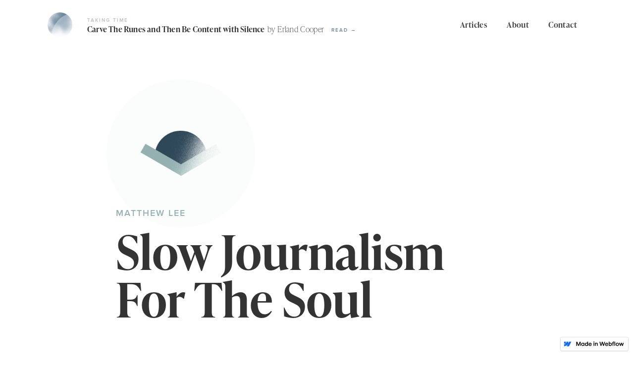

--- FILE ---
content_type: text/html; charset=utf-8
request_url: https://taking-time.webflow.io/articles/slowjournalism
body_size: 5615
content:
<!DOCTYPE html><!-- This site was created in Webflow. https://webflow.com --><!-- Last Published: Wed Feb 08 2023 15:16:27 GMT+0000 (Coordinated Universal Time) --><html data-wf-domain="taking-time.webflow.io" data-wf-page="5fbba3159474b6ea32496dbb" data-wf-site="5fbba0097e4d4ace3914cbcf" data-wf-status="1" data-wf-collection="5fbba3159474b6402f496db9" data-wf-item-slug="slowjournalism"><head><meta charset="utf-8"/><title>Slow Journalism For The Soul | Matthew Lee |Taking time</title><meta content="An article about time by Matthew Lee." name="description"/><meta content="Slow Journalism For The Soul | Matthew Lee |Taking time" property="og:title"/><meta content="An article about time by Matthew Lee." property="og:description"/><meta content="https://cdn.prod.website-files.com/5fbba314fa76473c28720b95/607473f61f23e8389d38e7d5_Frame%2024.png" property="og:image"/><meta content="Slow Journalism For The Soul | Matthew Lee |Taking time" property="twitter:title"/><meta content="An article about time by Matthew Lee." property="twitter:description"/><meta content="https://cdn.prod.website-files.com/5fbba314fa76473c28720b95/607473f61f23e8389d38e7d5_Frame%2024.png" property="twitter:image"/><meta property="og:type" content="website"/><meta content="summary_large_image" name="twitter:card"/><meta content="width=device-width, initial-scale=1" name="viewport"/><meta content="Webflow" name="generator"/><link href="https://assets.website-files.com/5fbba0097e4d4ace3914cbcf/css/taking-time.webflow.585e6fdd6.css" rel="stylesheet" type="text/css"/><script src="https://use.typekit.net/boq4kco.js" type="text/javascript"></script><script type="text/javascript">try{Typekit.load();}catch(e){}</script><script type="text/javascript">!function(o,c){var n=c.documentElement,t=" w-mod-";n.className+=t+"js",("ontouchstart"in o||o.DocumentTouch&&c instanceof DocumentTouch)&&(n.className+=t+"touch")}(window,document);</script><link href="https://cdn.prod.website-files.com/5fbba0097e4d4ace3914cbcf/600810d8a839928cb005c120_Taking%20Time-4.png" rel="shortcut icon" type="image/x-icon"/><link href="https://cdn.prod.website-files.com/5fbba0097e4d4ace3914cbcf/600810dc191cd56f458858b0_Taking%20Time-3.png" rel="apple-touch-icon"/><link href="rss.xml" rel="alternate" title="RSS Feed" type="application/rss+xml"/><script async="" src="https://www.googletagmanager.com/gtag/js?id=G-GSTKR0SDX3"></script><script type="text/javascript">window.dataLayer = window.dataLayer || [];function gtag(){dataLayer.push(arguments);}gtag('js', new Date());gtag('config', 'G-GSTKR0SDX3', {'anonymize_ip': false});</script></head><body><div class="section mahabis"><a href="http://mahabis.com" target="_blank" class="link-block-top w-inline-block"><div class="mahabis-block-top"><img src="https://cdn.prod.website-files.com/5fbba0097e4d4ace3914cbcf/5ffd7b77ac7b01722753463b_m-logo.svg" loading="lazy" alt="" class="image-3"/></div><div class="sponsor-text-white-top">TAKING TIME IS KINDLY SPONSORED BY MAHABIS</div><div class="sponsor-text-white-mobile">KINDLY SPONSORED BY MAHABIS</div></a></div><header id="nav" class="sticky-nav"><nav class="container w-container"><ul role="list" class="nav-grid w-list-unstyled"><li id="w-node-_86457a22-7112-9796-c5d0-7f19f89a4060-f89a405d"><div class="div-block-7"><a href="/" class="nav-logo-link w-inline-block"><img src="https://cdn.prod.website-files.com/5fbba0097e4d4ace3914cbcf/5ffd9391308c0825207fdd73_Taking%20Time-2-2.png" loading="lazy" width="50" alt="" class="image-4"/></a><div class="w-dyn-list"><div role="list" class="w-dyn-items"><div role="listitem" class="w-dyn-item"><div class="div-block-11"><a href="http://mahabis.com" target="_blank" class="w-inline-block"><img src="https://cdn.prod.website-files.com/5fbba0097e4d4ace3914cbcf/5ffd7b77ac7b01722753463b_m-logo.svg" loading="lazy" width="20" alt="" class="image-5 mahabis"/><div id="read-more" class="this-week-s-article mahabis">TAKING TIME</div></a></div><div class="div-block-6"><div class="article-title-header">Carve The Runes and Then Be Content with Silence</div><div class="by">by</div><div class="author-header">Erland Cooper</div><a data-w-id="2c72095d-4b24-dba6-b3f5-3a75dca7233f" href="/articles/carvetherunes" class="read-more-link w-inline-block"><div id="read-more" class="read-more-text">READ</div><div id="read-more" class="read-more-arrow">→</div></a></div></div></div></div></div></li><li id="w-node-_86457a22-7112-9796-c5d0-7f19f89a4071-f89a405d"><a href="/articles" class="nav-link">Articles</a></li><li><a href="/about" class="nav-link">About</a></li><li class="list-item"><a href="/contact" class="nav-link">Contact</a></li></ul></nav></header><div class="article-header"><div style="background-color:#fbfdfc" class="article-image-div"><img src="https://cdn.prod.website-files.com/5fbba314fa76473c28720b95/607473b34631601f7efc532c_Slow%20Journalism-2.png" loading="lazy" alt="" class="image-article"/></div><div class="article-headline-div"><div style="color:#95b0b1" class="text-block">Matthew Lee</div><div class="article-title">Slow Journalism For The Soul</div></div></div><div class="article-main"><div class="article-main-div"><div class="article-column w-row"><div class="article-column-left w-col w-col-4"><div style="border-color:#f5916b" class="top-author-info"><div class="text-block-3">ABOUT THE AUTHOR</div><div class="text-block-2">Matthew Lee is an associate editor and a co-founder of Delayed Gratification, the world&#x27;s first Slow Journalism publication, which launched in 2010 and recently celebrated its 10th birthday.</div><div class="rich-text-block-2 w-richtext"><p>Delayed Gratification have kindly offered readers of Taking Time 10% off subscriptions, just use the code ‘DGTakingTime’ at <a href="http://slow-journalism.com">their website</a>.</p><p><br/><br/></p></div></div></div><div class="article-column-right w-col w-col-8"><div class="rich-text-block w-richtext"><p>We launched a magazine dedicated to slowing down the news cycle because trying to keep up with it was becoming ever more exhausting, overwhelming and detrimental to our collective mental health. </p><p>Here’s why we chose to go Slow. In 2010, when we started<a href="https://www.slow-journalism.com/"> <em>Delayed Gratification</em></a>, Twitter and Facebook were beginning to transform the way news stories were being selected, reported, disseminated, consumed and discussed. Our smartphones buzzed day and night, newsflash after newsflash. Buzz! Plane crash. Buzz! Terror attack. </p><p>The traditional news media rushed out stories – sometimes foregoing basic fact-checking, sometimes even<a href="https://www.theguardian.com/media/greenslade/2011/dec/09/pcc-dailymail"> inventing large chunks of the story</a> – to compete for those all-important clicks, which were key to survival in an industry decimated by the collapse of print and competing for a shrinking pot of digital ad revenue. But this race to be first to breaking news led to sensationalism, inaccuracy and a distinct lack of quality. </p><p>This was ten years ago, when the world was still a relatively calm, stable place – and the phrase ‘fake news’ wasn’t an everyday term. The attention economy hadn’t yet entered hyperdrive. But we could sense things were getting worse: news websites and 24-hour TV networks were desperate to compete for eyeballs and promoted clickbait, PR nonsense and knee-jerk reactions over sober analysis and clarity. We wanted to scream “slow down!”</p><p>Look, we’re a bunch of incurable news junkies at <em>Delayed Gratification</em> – and although we’re the founders of the world’s first Slow Journalism publication, we’re not going to give up those breaking news push notifications any time soon. We’re also realists – the internet and social media are here to stay and we’re never going back to the days when people would get all their news from the morning paper and the on-the-hour evening news broadcast. </p><p>The super-fast news cycle with its countless problems – ’fake news’ and state-sponsored disinformation campaigns, social media echo chambers and hyper-partisan news sites, celebrity fluff and Twitter spats, the unbearable bleakness of it all – isn’t going to be replaced by a magazine that comes out four times a year. But by planting our flag in the sand and committing to slowing down we believe we are providing a small but important alternative to a news environment that seems to be generating as much confusion and skepticism as knowledge and enlightenment. </p><p>Slow journalism is about taking the time to both produce and consume news. To make both more nourishing, meaningful, rewarding and sustainable. In terms of production, it’s about stepping outside the relentless news cycle to produce work with depth, accuracy and context, offering a longer-term perspective. As a quarterly magazine, our journalists can take the time to do their job properly – and tell not only the beginnings of stories, but their middles and endings, too. We allow our journalists to spend weeks, or even months, working on a single story, told after the dust has settled, which will help our readers make sense of what’s going on in the world, rather than merely add to the white noise. </p><p>The fact that Delayed Gratification is a print magazine and has no advertising means that our readers can consume the news at a slower, more leisurely pace, without all the endless distractions of smartphones, the internet and people trying to sell you things. Without all those pop-ups, comment wars and sidebars of shame, the news can be a mindful activity in which you’re fully engaged and present in the moment. And there’s something reassuring about knowing that with a print magazine you’re not constantly being force-fed cookies, you’re not being tracked as you move from website to website, you’re not generating analytics of any kind, you are not being monetised or data mined every second you’re spending with us. </p><p><em>Delayed Gratification </em>launched because the breakneck pace of the news media left us weary, frazzled and breathless. But now we do what we do not because of the negative consequences of being fast, but because we can feel in our professional and personal lives the benefits of slowing down. Taking your time to produce something of quality, and have that something of quality enjoyed in a mindful, unrushed manner – which is ultimately what Slow Journalism and the other Slow movements are all about – is good for the soul. It’s a healthier way of working, and it’s a healthier way of living. </p><p>If you’ve ever seen any kind of race, you’ll know that slow and steady probably won’t get you over the line ahead of the competition. But not being part of the race to begin with feels to us like a better way to live and work.<br/></p></div></div></div></div></div><div style="background-color:#fbfdfc" class="read-more"><div class="read-more-div"><div class="article-column w-row"><div class="article-column-left w-col w-col-4"><a href="http://mahabis.com" target="_blank" class="w-inline-block"></a></div><div class="article-column-right w-col w-col-8"><div class="collection-list-wrapper w-dyn-list"><div role="list" class="w-dyn-items"><div role="listitem" class="collection-item w-dyn-item"><div style="color:#95b0b1" class="author">Carl Honoré</div><div class="other-article-headline">Time In The Time of Pandemic</div><div class="one-line-description">The year of the pandemic has forced us to step back from our previous routines and assess how we use our time, but how do we make new memories and enjoy the novelties that make time pass that little bit quicker?</div><a data-w-id="c25129f2-7f83-bdf7-e5fa-703196d58c01" style="color:#f5916b" href="/articles/timeinthetimeofpandemic" class="read-more-link w-inline-block"><div style="color:#f5916b" class="read-more-text">READ MORE<br/>‍</div><div style="color:#f5916b" class="read-more-arrow">→</div></a></div><div role="listitem" class="collection-item w-dyn-item"><div style="color:#a5909c" class="author">Robert Macfarlane</div><div class="other-article-headline">A Journey through Deep Time</div><div class="one-line-description">Taken from one of our favourite books from recent years, we share an excerpt from ‘Underland : A Deep Time Journey’ by Robert Macfarlane, an investigation into the dark and deep places below us that reveal so much about the planet and our place within it.</div><a data-w-id="c25129f2-7f83-bdf7-e5fa-703196d58c01" style="color:#bdced4" href="/articles/ajourneythroughdeeptime" class="read-more-link w-inline-block"><div style="color:#bdced4" class="read-more-text">READ MORE<br/>‍</div><div style="color:#bdced4" class="read-more-arrow">→</div></a></div></div></div></div></div></div></div><div class="footer"><div class="home-extra-div"><div class="text-block-5">Taking time</div><div class="div-block-3"><div id="w-node-fa983a85-3579-8970-eceb-b6c7d2185a58-d2185a53"><a href="/articles" class="read-more-link-white w-inline-block"><div class="read-more-text-white">ARTICLES</div><div class="read-more-arrow-white">→</div></a><a href="/about" class="read-more-link-white w-inline-block"><div class="read-more-text-white">ABOUT</div><div class="read-more-arrow-white">→</div></a><a href="/authors" class="read-more-link-white w-inline-block"><div class="read-more-text-white">AUTHORS</div><div class="read-more-arrow-white">→</div></a></div><div><a href="/contact" class="read-more-link-white w-inline-block"><div class="read-more-text-white">CONTACT</div><div class="read-more-arrow-white">→</div></a><a href="/terms" class="read-more-link-white w-inline-block"><div class="read-more-text-white">SITE TERMS</div><div class="read-more-arrow-white">→</div></a><a href="/privacy" class="read-more-link-white w-inline-block"><div class="read-more-text-white">PRIVACY</div><div class="read-more-arrow-white">→</div></a></div><div><a href="https://instagram.com/wearetakingtime" target="_blank" class="read-more-link-white w-inline-block"><div class="read-more-text-white">INSTAGRAM</div><div class="read-more-arrow-white">→</div></a><a href="https://twitter.com/wearetakingtime" target="_blank" class="read-more-link-white w-inline-block"><div class="read-more-text-white">TWITTER</div><div class="read-more-arrow-white">→</div></a><a href="https://facebook.com/wearetakingtime" target="_blank" class="read-more-link-white w-inline-block"><div class="read-more-text-white">FACEBOOK</div><div class="read-more-arrow-white">→</div></a></div></div><div class="text-block-5-copy">Taking Time would be impossible without the kindness of the contributors, impractical without the collaboration of Simon Bray and Andy Kelham and invisible without you. </div><a href="http://mahabis.com" target="_blank" class="link-block-3 mahabis w-inline-block"><div class="sponsor-text-white">TAKING TIME IS KINDLY SPONSORED BY MAHABIS</div><div class="div-block-12"><img src="https://cdn.prod.website-files.com/5fbba0097e4d4ace3914cbcf/5ffd7b77ac7b01722753463b_m-logo.svg" loading="lazy" alt="" class="image-3"/></div></a></div></div><script src="https://d3e54v103j8qbb.cloudfront.net/js/jquery-3.5.1.min.dc5e7f18c8.js?site=5fbba0097e4d4ace3914cbcf" type="text/javascript" integrity="sha256-9/aliU8dGd2tb6OSsuzixeV4y/faTqgFtohetphbbj0=" crossorigin="anonymous"></script><script src="https://assets.website-files.com/5fbba0097e4d4ace3914cbcf/js/webflow.813b9c591.js" type="text/javascript"></script></body></html>

--- FILE ---
content_type: text/css
request_url: https://assets.website-files.com/5fbba0097e4d4ace3914cbcf/css/taking-time.webflow.585e6fdd6.css
body_size: 13996
content:
/* Generated on: Wed Feb 08 2023 15:16:27 GMT+0000 (Coordinated Universal Time) */
/* ==========================================================================
   normalize.css v3.0.3 | MIT License | github.com/necolas/normalize.css 
   ========================================================================== */
/*! normalize.css v3.0.3 | MIT License | github.com/necolas/normalize.css */html{font-family:sans-serif;-ms-text-size-adjust:100%;-webkit-text-size-adjust:100%}body{margin:0}article,aside,details,figcaption,figure,footer,header,hgroup,main,menu,nav,section,summary{display:block}audio,canvas,progress,video{display:inline-block;vertical-align:baseline}audio:not([controls]){display:none;height:0}[hidden],template{display:none}a{background-color:transparent}a:active,a:hover{outline:0}abbr[title]{border-bottom:1px dotted}b,strong{font-weight:bold}dfn{font-style:italic}h1{font-size:2em;margin:.67em 0}mark{background:#ff0;color:#000}small{font-size:80%}sub,sup{font-size:75%;line-height:0;position:relative;vertical-align:baseline}sup{top:-0.5em}sub{bottom:-0.25em}img{border:0}svg:not(:root){overflow:hidden}figure{margin:1em 40px}hr{box-sizing:content-box;height:0}pre{overflow:auto}code,kbd,pre,samp{font-family:monospace, monospace;font-size:1em}button,input,optgroup,select,textarea{color:inherit;font:inherit;margin:0}button{overflow:visible}button,select{text-transform:none}button,html input[type="button"],input[type="reset"]{-webkit-appearance:button;cursor:pointer}button[disabled],html input[disabled]{cursor:default}button::-moz-focus-inner,input::-moz-focus-inner{border:0;padding:0}input{line-height:normal}input[type='checkbox'],input[type='radio']{box-sizing:border-box;padding:0}input[type='number']::-webkit-inner-spin-button,input[type='number']::-webkit-outer-spin-button{height:auto}input[type='search']{-webkit-appearance:none}input[type='search']::-webkit-search-cancel-button,input[type='search']::-webkit-search-decoration{-webkit-appearance:none}fieldset{border:1px solid #c0c0c0;margin:0 2px;padding:.35em .625em .75em}legend{border:0;padding:0}textarea{overflow:auto}optgroup{font-weight:bold}table{border-collapse:collapse;border-spacing:0}td,th{padding:0}

/* ==========================================================================
   Start of base Webflow CSS - If you're looking for some ultra-clean CSS, skip the boilerplate and see the unminified code below.
   ========================================================================== */
@font-face{font-family:'webflow-icons';src:url("[data-uri]") format('truetype');font-weight:normal;font-style:normal}[class^="w-icon-"],[class*=" w-icon-"]{font-family:'webflow-icons' !important;speak:none;font-style:normal;font-weight:normal;font-variant:normal;text-transform:none;line-height:1;-webkit-font-smoothing:antialiased;-moz-osx-font-smoothing:grayscale}.w-icon-slider-right:before{content:"\e600"}.w-icon-slider-left:before{content:"\e601"}.w-icon-nav-menu:before{content:"\e602"}.w-icon-arrow-down:before,.w-icon-dropdown-toggle:before{content:"\e603"}.w-icon-file-upload-remove:before{content:"\e900"}.w-icon-file-upload-icon:before{content:"\e903"}*{-webkit-box-sizing:border-box;-moz-box-sizing:border-box;box-sizing:border-box}html{height:100%}body{margin:0;min-height:100%;background-color:#fff;font-family:Arial,sans-serif;font-size:14px;line-height:20px;color:#333}img{max-width:100%;vertical-align:middle;display:inline-block}html.w-mod-touch *{background-attachment:scroll !important}.w-block{display:block}.w-inline-block{max-width:100%;display:inline-block}.w-clearfix:before,.w-clearfix:after{content:" ";display:table;grid-column-start:1;grid-row-start:1;grid-column-end:2;grid-row-end:2}.w-clearfix:after{clear:both}.w-hidden{display:none}.w-button{display:inline-block;padding:9px 15px;background-color:#3898EC;color:white;border:0;line-height:inherit;text-decoration:none;cursor:pointer;border-radius:0}input.w-button{-webkit-appearance:button}html[data-w-dynpage] [data-w-cloak]{color:transparent !important}.w-webflow-badge,.w-webflow-badge *{position:static;left:auto;top:auto;right:auto;bottom:auto;z-index:auto;display:block;visibility:visible;overflow:visible;overflow-x:visible;overflow-y:visible;box-sizing:border-box;width:auto;height:auto;max-height:none;max-width:none;min-height:0;min-width:0;margin:0;padding:0;float:none;clear:none;border:0 none transparent;border-radius:0;background:none;background-image:none;background-position:0% 0%;background-size:auto auto;background-repeat:repeat;background-origin:padding-box;background-clip:border-box;background-attachment:scroll;background-color:transparent;box-shadow:none;opacity:1;transform:none;transition:none;direction:ltr;font-family:inherit;font-weight:inherit;color:inherit;font-size:inherit;line-height:inherit;font-style:inherit;font-variant:inherit;text-align:inherit;letter-spacing:inherit;text-decoration:inherit;text-indent:0;text-transform:inherit;list-style-type:disc;text-shadow:none;font-smoothing:auto;vertical-align:baseline;cursor:inherit;white-space:inherit;word-break:normal;word-spacing:normal;word-wrap:normal}.w-webflow-badge{position:fixed !important;display:inline-block !important;visibility:visible !important;z-index:2147483647 !important;top:auto !important;right:12px !important;bottom:12px !important;left:auto !important;color:#AAADB0 !important;background-color:#fff !important;border-radius:3px !important;padding:6px 8px 6px 6px !important;font-size:12px !important;opacity:1 !important;line-height:14px !important;text-decoration:none !important;transform:none !important;margin:0 !important;width:auto !important;height:auto !important;overflow:visible !important;white-space:nowrap;box-shadow:0 0 0 1px rgba(0,0,0,0.1),0 1px 3px rgba(0,0,0,0.1);cursor:pointer}.w-webflow-badge>img{display:inline-block !important;visibility:visible !important;opacity:1 !important;vertical-align:middle !important}h1,h2,h3,h4,h5,h6{font-weight:bold;margin-bottom:10px}h1{font-size:38px;line-height:44px;margin-top:20px}h2{font-size:32px;line-height:36px;margin-top:20px}h3{font-size:24px;line-height:30px;margin-top:20px}h4{font-size:18px;line-height:24px;margin-top:10px}h5{font-size:14px;line-height:20px;margin-top:10px}h6{font-size:12px;line-height:18px;margin-top:10px}p{margin-top:0;margin-bottom:10px}blockquote{margin:0 0 10px 0;padding:10px 20px;border-left:5px solid #E2E2E2;font-size:18px;line-height:22px}figure{margin:0;margin-bottom:10px}figcaption{margin-top:5px;text-align:center}ul,ol{margin-top:0px;margin-bottom:10px;padding-left:40px}.w-list-unstyled{padding-left:0;list-style:none}.w-embed:before,.w-embed:after{content:" ";display:table;grid-column-start:1;grid-row-start:1;grid-column-end:2;grid-row-end:2}.w-embed:after{clear:both}.w-video{width:100%;position:relative;padding:0}.w-video iframe,.w-video object,.w-video embed{position:absolute;top:0;left:0;width:100%;height:100%;border:none}fieldset{padding:0;margin:0;border:0}button,[type='button'],[type='reset']{border:0;cursor:pointer;-webkit-appearance:button}.w-form{margin:0 0 15px}.w-form-done{display:none;padding:20px;text-align:center;background-color:#dddddd}.w-form-fail{display:none;margin-top:10px;padding:10px;background-color:#ffdede}label{display:block;margin-bottom:5px;font-weight:bold}.w-input,.w-select{display:block;width:100%;height:38px;padding:8px 12px;margin-bottom:10px;font-size:14px;line-height:1.42857143;color:#333333;vertical-align:middle;background-color:#ffffff;border:1px solid #cccccc}.w-input:-moz-placeholder,.w-select:-moz-placeholder{color:#999}.w-input::-moz-placeholder,.w-select::-moz-placeholder{color:#999;opacity:1}.w-input:-ms-input-placeholder,.w-select:-ms-input-placeholder{color:#999}.w-input::-webkit-input-placeholder,.w-select::-webkit-input-placeholder{color:#999}.w-input:focus,.w-select:focus{border-color:#3898EC;outline:0}.w-input[disabled],.w-select[disabled],.w-input[readonly],.w-select[readonly],fieldset[disabled] .w-input,fieldset[disabled] .w-select{cursor:not-allowed}.w-input[disabled]:not(.w-input-disabled),.w-select[disabled]:not(.w-input-disabled),.w-input[readonly],.w-select[readonly],fieldset[disabled]:not(.w-input-disabled) .w-input,fieldset[disabled]:not(.w-input-disabled) .w-select{background-color:#eeeeee}textarea.w-input,textarea.w-select{height:auto}.w-select{background-color:#f3f3f3}.w-select[multiple]{height:auto}.w-form-label{display:inline-block;cursor:pointer;font-weight:normal;margin-bottom:0px}.w-radio{display:block;margin-bottom:5px;padding-left:20px}.w-radio:before,.w-radio:after{content:" ";display:table;grid-column-start:1;grid-row-start:1;grid-column-end:2;grid-row-end:2}.w-radio:after{clear:both}.w-radio-input{margin:4px 0 0;margin-top:1px \9;line-height:normal;float:left;margin-left:-20px}.w-radio-input{margin-top:3px}.w-file-upload{display:block;margin-bottom:10px}.w-file-upload-input{width:.1px;height:.1px;opacity:0;overflow:hidden;position:absolute;z-index:-100}.w-file-upload-default,.w-file-upload-uploading,.w-file-upload-success{display:inline-block;color:#333333}.w-file-upload-error{display:block;margin-top:10px}.w-file-upload-default.w-hidden,.w-file-upload-uploading.w-hidden,.w-file-upload-error.w-hidden,.w-file-upload-success.w-hidden{display:none}.w-file-upload-uploading-btn{display:flex;font-size:14px;font-weight:normal;cursor:pointer;margin:0;padding:8px 12px;border:1px solid #cccccc;background-color:#fafafa}.w-file-upload-file{display:flex;flex-grow:1;justify-content:space-between;margin:0;padding:8px 9px 8px 11px;border:1px solid #cccccc;background-color:#fafafa}.w-file-upload-file-name{font-size:14px;font-weight:normal;display:block}.w-file-remove-link{margin-top:3px;margin-left:10px;width:auto;height:auto;padding:3px;display:block;cursor:pointer}.w-icon-file-upload-remove{margin:auto;font-size:10px}.w-file-upload-error-msg{display:inline-block;color:#ea384c;padding:2px 0}.w-file-upload-info{display:inline-block;line-height:38px;padding:0 12px}.w-file-upload-label{display:inline-block;font-size:14px;font-weight:normal;cursor:pointer;margin:0;padding:8px 12px;border:1px solid #cccccc;background-color:#fafafa}.w-icon-file-upload-icon,.w-icon-file-upload-uploading{display:inline-block;margin-right:8px;width:20px}.w-icon-file-upload-uploading{height:20px}.w-container{margin-left:auto;margin-right:auto;max-width:940px}.w-container:before,.w-container:after{content:" ";display:table;grid-column-start:1;grid-row-start:1;grid-column-end:2;grid-row-end:2}.w-container:after{clear:both}.w-container .w-row{margin-left:-10px;margin-right:-10px}.w-row:before,.w-row:after{content:" ";display:table;grid-column-start:1;grid-row-start:1;grid-column-end:2;grid-row-end:2}.w-row:after{clear:both}.w-row .w-row{margin-left:0;margin-right:0}.w-col{position:relative;float:left;width:100%;min-height:1px;padding-left:10px;padding-right:10px}.w-col .w-col{padding-left:0;padding-right:0}.w-col-1{width:8.33333333%}.w-col-2{width:16.66666667%}.w-col-3{width:25%}.w-col-4{width:33.33333333%}.w-col-5{width:41.66666667%}.w-col-6{width:50%}.w-col-7{width:58.33333333%}.w-col-8{width:66.66666667%}.w-col-9{width:75%}.w-col-10{width:83.33333333%}.w-col-11{width:91.66666667%}.w-col-12{width:100%}.w-hidden-main{display:none !important}@media screen and (max-width:991px){.w-container{max-width:728px}.w-hidden-main{display:inherit !important}.w-hidden-medium{display:none !important}.w-col-medium-1{width:8.33333333%}.w-col-medium-2{width:16.66666667%}.w-col-medium-3{width:25%}.w-col-medium-4{width:33.33333333%}.w-col-medium-5{width:41.66666667%}.w-col-medium-6{width:50%}.w-col-medium-7{width:58.33333333%}.w-col-medium-8{width:66.66666667%}.w-col-medium-9{width:75%}.w-col-medium-10{width:83.33333333%}.w-col-medium-11{width:91.66666667%}.w-col-medium-12{width:100%}.w-col-stack{width:100%;left:auto;right:auto}}@media screen and (max-width:767px){.w-hidden-main{display:inherit !important}.w-hidden-medium{display:inherit !important}.w-hidden-small{display:none !important}.w-row,.w-container .w-row{margin-left:0;margin-right:0}.w-col{width:100%;left:auto;right:auto}.w-col-small-1{width:8.33333333%}.w-col-small-2{width:16.66666667%}.w-col-small-3{width:25%}.w-col-small-4{width:33.33333333%}.w-col-small-5{width:41.66666667%}.w-col-small-6{width:50%}.w-col-small-7{width:58.33333333%}.w-col-small-8{width:66.66666667%}.w-col-small-9{width:75%}.w-col-small-10{width:83.33333333%}.w-col-small-11{width:91.66666667%}.w-col-small-12{width:100%}}@media screen and (max-width:479px){.w-container{max-width:none}.w-hidden-main{display:inherit !important}.w-hidden-medium{display:inherit !important}.w-hidden-small{display:inherit !important}.w-hidden-tiny{display:none !important}.w-col{width:100%}.w-col-tiny-1{width:8.33333333%}.w-col-tiny-2{width:16.66666667%}.w-col-tiny-3{width:25%}.w-col-tiny-4{width:33.33333333%}.w-col-tiny-5{width:41.66666667%}.w-col-tiny-6{width:50%}.w-col-tiny-7{width:58.33333333%}.w-col-tiny-8{width:66.66666667%}.w-col-tiny-9{width:75%}.w-col-tiny-10{width:83.33333333%}.w-col-tiny-11{width:91.66666667%}.w-col-tiny-12{width:100%}}.w-widget{position:relative}.w-widget-map{width:100%;height:400px}.w-widget-map label{width:auto;display:inline}.w-widget-map img{max-width:inherit}.w-widget-map .gm-style-iw{text-align:center}.w-widget-map .gm-style-iw>button{display:none !important}.w-widget-twitter{overflow:hidden}.w-widget-twitter-count-shim{display:inline-block;vertical-align:top;position:relative;width:28px;height:20px;text-align:center;background:white;border:#758696 solid 1px;border-radius:3px}.w-widget-twitter-count-shim *{pointer-events:none;-webkit-user-select:none;-moz-user-select:none;-ms-user-select:none;user-select:none}.w-widget-twitter-count-shim .w-widget-twitter-count-inner{position:relative;font-size:15px;line-height:12px;text-align:center;color:#999;font-family:serif}.w-widget-twitter-count-shim .w-widget-twitter-count-clear{position:relative;display:block}.w-widget-twitter-count-shim.w--large{width:36px;height:28px}.w-widget-twitter-count-shim.w--large .w-widget-twitter-count-inner{font-size:18px;line-height:18px}.w-widget-twitter-count-shim:not(.w--vertical){margin-left:5px;margin-right:8px}.w-widget-twitter-count-shim:not(.w--vertical).w--large{margin-left:6px}.w-widget-twitter-count-shim:not(.w--vertical):before,.w-widget-twitter-count-shim:not(.w--vertical):after{top:50%;left:0;border:solid transparent;content:' ';height:0;width:0;position:absolute;pointer-events:none}.w-widget-twitter-count-shim:not(.w--vertical):before{border-color:rgba(117,134,150,0);border-right-color:#5d6c7b;border-width:4px;margin-left:-9px;margin-top:-4px}.w-widget-twitter-count-shim:not(.w--vertical).w--large:before{border-width:5px;margin-left:-10px;margin-top:-5px}.w-widget-twitter-count-shim:not(.w--vertical):after{border-color:rgba(255,255,255,0);border-right-color:white;border-width:4px;margin-left:-8px;margin-top:-4px}.w-widget-twitter-count-shim:not(.w--vertical).w--large:after{border-width:5px;margin-left:-9px;margin-top:-5px}.w-widget-twitter-count-shim.w--vertical{width:61px;height:33px;margin-bottom:8px}.w-widget-twitter-count-shim.w--vertical:before,.w-widget-twitter-count-shim.w--vertical:after{top:100%;left:50%;border:solid transparent;content:' ';height:0;width:0;position:absolute;pointer-events:none}.w-widget-twitter-count-shim.w--vertical:before{border-color:rgba(117,134,150,0);border-top-color:#5d6c7b;border-width:5px;margin-left:-5px}.w-widget-twitter-count-shim.w--vertical:after{border-color:rgba(255,255,255,0);border-top-color:white;border-width:4px;margin-left:-4px}.w-widget-twitter-count-shim.w--vertical .w-widget-twitter-count-inner{font-size:18px;line-height:22px}.w-widget-twitter-count-shim.w--vertical.w--large{width:76px}.w-background-video{position:relative;overflow:hidden;height:500px;color:white}.w-background-video>video{background-size:cover;background-position:50% 50%;position:absolute;margin:auto;width:100%;height:100%;right:-100%;bottom:-100%;top:-100%;left:-100%;object-fit:cover;z-index:-100}.w-background-video>video::-webkit-media-controls-start-playback-button{display:none !important;-webkit-appearance:none}.w-background-video--control{position:absolute;bottom:1em;right:1em;background-color:transparent;padding:0}.w-background-video--control>[hidden]{display:none !important}.w-slider{position:relative;height:300px;text-align:center;background:#dddddd;clear:both;-webkit-tap-highlight-color:rgba(0,0,0,0);tap-highlight-color:rgba(0,0,0,0)}.w-slider-mask{position:relative;display:block;overflow:hidden;z-index:1;left:0;right:0;height:100%;white-space:nowrap}.w-slide{position:relative;display:inline-block;vertical-align:top;width:100%;height:100%;white-space:normal;text-align:left}.w-slider-nav{position:absolute;z-index:2;top:auto;right:0;bottom:0;left:0;margin:auto;padding-top:10px;height:40px;text-align:center;-webkit-tap-highlight-color:rgba(0,0,0,0);tap-highlight-color:rgba(0,0,0,0)}.w-slider-nav.w-round>div{border-radius:100%}.w-slider-nav.w-num>div{width:auto;height:auto;padding:.2em .5em;font-size:inherit;line-height:inherit}.w-slider-nav.w-shadow>div{box-shadow:0 0 3px rgba(51,51,51,0.4)}.w-slider-nav-invert{color:#fff}.w-slider-nav-invert>div{background-color:rgba(34,34,34,0.4)}.w-slider-nav-invert>div.w-active{background-color:#222}.w-slider-dot{position:relative;display:inline-block;width:1em;height:1em;background-color:rgba(255,255,255,0.4);cursor:pointer;margin:0 3px .5em;transition:background-color 100ms,color 100ms}.w-slider-dot.w-active{background-color:#fff}.w-slider-dot:focus{outline:none;box-shadow:0 0 0 2px #fff}.w-slider-dot:focus.w-active{box-shadow:none}.w-slider-arrow-left,.w-slider-arrow-right{position:absolute;width:80px;top:0;right:0;bottom:0;left:0;margin:auto;cursor:pointer;overflow:hidden;color:white;font-size:40px;-webkit-tap-highlight-color:rgba(0,0,0,0);tap-highlight-color:rgba(0,0,0,0);-webkit-user-select:none;-moz-user-select:none;-ms-user-select:none;user-select:none}.w-slider-arrow-left [class^='w-icon-'],.w-slider-arrow-right [class^='w-icon-'],.w-slider-arrow-left [class*=' w-icon-'],.w-slider-arrow-right [class*=' w-icon-']{position:absolute}.w-slider-arrow-left:focus,.w-slider-arrow-right:focus{outline:0}.w-slider-arrow-left{z-index:3;right:auto}.w-slider-arrow-right{z-index:4;left:auto}.w-icon-slider-left,.w-icon-slider-right{top:0;right:0;bottom:0;left:0;margin:auto;width:1em;height:1em}.w-slider-aria-label{border:0;clip:rect(0 0 0 0);height:1px;margin:-1px;overflow:hidden;padding:0;position:absolute;width:1px}.w-slider-force-show{display:block !important}.w-dropdown{display:inline-block;position:relative;text-align:left;margin-left:auto;margin-right:auto;z-index:900}.w-dropdown-btn,.w-dropdown-toggle,.w-dropdown-link{position:relative;vertical-align:top;text-decoration:none;color:#222222;padding:20px;text-align:left;margin-left:auto;margin-right:auto;white-space:nowrap}.w-dropdown-toggle{-webkit-user-select:none;-moz-user-select:none;-ms-user-select:none;user-select:none;display:inline-block;cursor:pointer;padding-right:40px}.w-dropdown-toggle:focus{outline:0}.w-icon-dropdown-toggle{position:absolute;top:0;right:0;bottom:0;margin:auto;margin-right:20px;width:1em;height:1em}.w-dropdown-list{position:absolute;background:#dddddd;display:none;min-width:100%}.w-dropdown-list.w--open{display:block}.w-dropdown-link{padding:10px 20px;display:block;color:#222222}.w-dropdown-link.w--current{color:#0082f3}.w-dropdown-link:focus{outline:0}@media screen and (max-width:767px){.w-nav-brand{padding-left:10px}}.w-lightbox-backdrop{color:#000;cursor:auto;font-family:serif;font-size:medium;font-style:normal;font-variant:normal;font-weight:normal;letter-spacing:normal;line-height:normal;list-style:disc;text-align:start;text-indent:0;text-shadow:none;text-transform:none;visibility:visible;white-space:normal;word-break:normal;word-spacing:normal;word-wrap:normal;position:fixed;top:0;right:0;bottom:0;left:0;color:#fff;font-family:"Helvetica Neue",Helvetica,Ubuntu,"Segoe UI",Verdana,sans-serif;font-size:17px;line-height:1.2;font-weight:300;text-align:center;background:rgba(0,0,0,0.9);z-index:2000;outline:0;opacity:0;-webkit-user-select:none;-moz-user-select:none;-ms-user-select:none;-webkit-tap-highlight-color:transparent;-webkit-transform:translate(0, 0)}.w-lightbox-backdrop,.w-lightbox-container{height:100%;overflow:auto;-webkit-overflow-scrolling:touch}.w-lightbox-content{position:relative;height:100vh;overflow:hidden}.w-lightbox-view{position:absolute;width:100vw;height:100vh;opacity:0}.w-lightbox-view:before{content:"";height:100vh}.w-lightbox-group,.w-lightbox-group .w-lightbox-view,.w-lightbox-group .w-lightbox-view:before{height:86vh}.w-lightbox-frame,.w-lightbox-view:before{display:inline-block;vertical-align:middle}.w-lightbox-figure{position:relative;margin:0}.w-lightbox-group .w-lightbox-figure{cursor:pointer}.w-lightbox-img{width:auto;height:auto;max-width:none}.w-lightbox-image{display:block;float:none;max-width:100vw;max-height:100vh}.w-lightbox-group .w-lightbox-image{max-height:86vh}.w-lightbox-caption{position:absolute;right:0;bottom:0;left:0;padding:.5em 1em;background:rgba(0,0,0,0.4);text-align:left;text-overflow:ellipsis;white-space:nowrap;overflow:hidden}.w-lightbox-embed{position:absolute;top:0;right:0;bottom:0;left:0;width:100%;height:100%}.w-lightbox-control{position:absolute;top:0;width:4em;background-size:24px;background-repeat:no-repeat;background-position:center;cursor:pointer;-webkit-transition:all .3s;transition:all .3s}.w-lightbox-left{display:none;bottom:0;left:0;background-image:url("[data-uri]")}.w-lightbox-right{display:none;right:0;bottom:0;background-image:url("[data-uri]")}.w-lightbox-close{right:0;height:2.6em;background-image:url("[data-uri]");background-size:18px}.w-lightbox-strip{position:absolute;bottom:0;left:0;right:0;padding:0 1vh;line-height:0;white-space:nowrap;overflow-x:auto;overflow-y:hidden}.w-lightbox-item{display:inline-block;width:10vh;padding:2vh 1vh;box-sizing:content-box;cursor:pointer;-webkit-transform:translate3d(0, 0, 0)}.w-lightbox-active{opacity:.3}.w-lightbox-thumbnail{position:relative;height:10vh;background:#222;overflow:hidden}.w-lightbox-thumbnail-image{position:absolute;top:0;left:0}.w-lightbox-thumbnail .w-lightbox-tall{top:50%;width:100%;-webkit-transform:translate(0, -50%);-ms-transform:translate(0, -50%);transform:translate(0, -50%)}.w-lightbox-thumbnail .w-lightbox-wide{left:50%;height:100%;-webkit-transform:translate(-50%, 0);-ms-transform:translate(-50%, 0);transform:translate(-50%, 0)}.w-lightbox-spinner{position:absolute;top:50%;left:50%;box-sizing:border-box;width:40px;height:40px;margin-top:-20px;margin-left:-20px;border:5px solid rgba(0,0,0,0.4);border-radius:50%;-webkit-animation:spin .8s infinite linear;animation:spin .8s infinite linear}.w-lightbox-spinner:after{content:"";position:absolute;top:-4px;right:-4px;bottom:-4px;left:-4px;border:3px solid transparent;border-bottom-color:#fff;border-radius:50%}.w-lightbox-hide{display:none}.w-lightbox-noscroll{overflow:hidden}@media (min-width:768px){.w-lightbox-content{height:96vh;margin-top:2vh}.w-lightbox-view,.w-lightbox-view:before{height:96vh}.w-lightbox-group,.w-lightbox-group .w-lightbox-view,.w-lightbox-group .w-lightbox-view:before{height:84vh}.w-lightbox-image{max-width:96vw;max-height:96vh}.w-lightbox-group .w-lightbox-image{max-width:82.3vw;max-height:84vh}.w-lightbox-left,.w-lightbox-right{display:block;opacity:.5}.w-lightbox-close{opacity:.8}.w-lightbox-control:hover{opacity:1}}.w-lightbox-inactive,.w-lightbox-inactive:hover{opacity:0}.w-richtext:before,.w-richtext:after{content:" ";display:table;grid-column-start:1;grid-row-start:1;grid-column-end:2;grid-row-end:2}.w-richtext:after{clear:both}.w-richtext[contenteditable="true"]:before,.w-richtext[contenteditable="true"]:after{white-space:initial}.w-richtext ol,.w-richtext ul{overflow:hidden}.w-richtext .w-richtext-figure-selected.w-richtext-figure-type-video div:after,.w-richtext .w-richtext-figure-selected[data-rt-type="video"] div:after{outline:2px solid #2895f7}.w-richtext .w-richtext-figure-selected.w-richtext-figure-type-image div,.w-richtext .w-richtext-figure-selected[data-rt-type="image"] div{outline:2px solid #2895f7}.w-richtext figure.w-richtext-figure-type-video>div:after,.w-richtext figure[data-rt-type="video"]>div:after{content:'';position:absolute;display:none;left:0;top:0;right:0;bottom:0}.w-richtext figure{position:relative;max-width:60%}.w-richtext figure>div:before{cursor:default!important}.w-richtext figure img{width:100%}.w-richtext figure figcaption.w-richtext-figcaption-placeholder{opacity:.6}.w-richtext figure div{font-size:0px;color:transparent}.w-richtext figure.w-richtext-figure-type-image,.w-richtext figure[data-rt-type="image"]{display:table}.w-richtext figure.w-richtext-figure-type-image>div,.w-richtext figure[data-rt-type="image"]>div{display:inline-block}.w-richtext figure.w-richtext-figure-type-image>figcaption,.w-richtext figure[data-rt-type="image"]>figcaption{display:table-caption;caption-side:bottom}.w-richtext figure.w-richtext-figure-type-video,.w-richtext figure[data-rt-type="video"]{width:60%;height:0}.w-richtext figure.w-richtext-figure-type-video iframe,.w-richtext figure[data-rt-type="video"] iframe{position:absolute;top:0;left:0;width:100%;height:100%}.w-richtext figure.w-richtext-figure-type-video>div,.w-richtext figure[data-rt-type="video"]>div{width:100%}.w-richtext figure.w-richtext-align-center{margin-right:auto;margin-left:auto;clear:both}.w-richtext figure.w-richtext-align-center.w-richtext-figure-type-image>div,.w-richtext figure.w-richtext-align-center[data-rt-type="image"]>div{max-width:100%}.w-richtext figure.w-richtext-align-normal{clear:both}.w-richtext figure.w-richtext-align-fullwidth{width:100%;max-width:100%;text-align:center;clear:both;display:block;margin-right:auto;margin-left:auto}.w-richtext figure.w-richtext-align-fullwidth>div{display:inline-block;padding-bottom:inherit}.w-richtext figure.w-richtext-align-fullwidth>figcaption{display:block}.w-richtext figure.w-richtext-align-floatleft{float:left;margin-right:15px;clear:none}.w-richtext figure.w-richtext-align-floatright{float:right;margin-left:15px;clear:none}.w-nav{position:relative;background:#dddddd;z-index:1000}.w-nav:before,.w-nav:after{content:" ";display:table;grid-column-start:1;grid-row-start:1;grid-column-end:2;grid-row-end:2}.w-nav:after{clear:both}.w-nav-brand{position:relative;float:left;text-decoration:none;color:#333333}.w-nav-link{position:relative;display:inline-block;vertical-align:top;text-decoration:none;color:#222222;padding:20px;text-align:left;margin-left:auto;margin-right:auto}.w-nav-link.w--current{color:#0082f3}.w-nav-menu{position:relative;float:right}[data-nav-menu-open]{display:block !important;position:absolute;top:100%;left:0;right:0;background:#C8C8C8;text-align:center;overflow:visible;min-width:200px}.w--nav-link-open{display:block;position:relative}.w-nav-overlay{position:absolute;overflow:hidden;display:none;top:100%;left:0;right:0;width:100%}.w-nav-overlay [data-nav-menu-open]{top:0}.w-nav[data-animation="over-left"] .w-nav-overlay{width:auto}.w-nav[data-animation="over-left"] .w-nav-overlay,.w-nav[data-animation="over-left"] [data-nav-menu-open]{right:auto;z-index:1;top:0}.w-nav[data-animation="over-right"] .w-nav-overlay{width:auto}.w-nav[data-animation="over-right"] .w-nav-overlay,.w-nav[data-animation="over-right"] [data-nav-menu-open]{left:auto;z-index:1;top:0}.w-nav-button{position:relative;float:right;padding:18px;font-size:24px;display:none;cursor:pointer;-webkit-tap-highlight-color:rgba(0,0,0,0);tap-highlight-color:rgba(0,0,0,0);-webkit-user-select:none;-moz-user-select:none;-ms-user-select:none;user-select:none}.w-nav-button:focus{outline:0}.w-nav-button.w--open{background-color:#C8C8C8;color:white}.w-nav[data-collapse="all"] .w-nav-menu{display:none}.w-nav[data-collapse="all"] .w-nav-button{display:block}.w--nav-dropdown-open{display:block}.w--nav-dropdown-toggle-open{display:block}.w--nav-dropdown-list-open{position:static}@media screen and (max-width:991px){.w-nav[data-collapse="medium"] .w-nav-menu{display:none}.w-nav[data-collapse="medium"] .w-nav-button{display:block}}@media screen and (max-width:767px){.w-nav[data-collapse="small"] .w-nav-menu{display:none}.w-nav[data-collapse="small"] .w-nav-button{display:block}.w-nav-brand{padding-left:10px}}@media screen and (max-width:479px){.w-nav[data-collapse="tiny"] .w-nav-menu{display:none}.w-nav[data-collapse="tiny"] .w-nav-button{display:block}}.w-tabs{position:relative}.w-tabs:before,.w-tabs:after{content:" ";display:table;grid-column-start:1;grid-row-start:1;grid-column-end:2;grid-row-end:2}.w-tabs:after{clear:both}.w-tab-menu{position:relative}.w-tab-link{position:relative;display:inline-block;vertical-align:top;text-decoration:none;padding:9px 30px;text-align:left;cursor:pointer;color:#222222;background-color:#dddddd}.w-tab-link.w--current{background-color:#C8C8C8}.w-tab-link:focus{outline:0}.w-tab-content{position:relative;display:block;overflow:hidden}.w-tab-pane{position:relative;display:none}.w--tab-active{display:block}@media screen and (max-width:479px){.w-tab-link{display:block}}.w-ix-emptyfix:after{content:""}@keyframes spin{0%{transform:rotate(0deg)}100%{transform:rotate(360deg)}}.w-dyn-empty{padding:10px;background-color:#dddddd}.w-dyn-hide{display:none !important}.w-dyn-bind-empty{display:none !important}.w-condition-invisible{display:none !important}

/* ==========================================================================
   Start of custom Webflow CSS
   ========================================================================== */
.w-pagination-wrapper {
  display: -webkit-box;
  display: -webkit-flex;
  display: -ms-flexbox;
  display: flex;
  -webkit-flex-wrap: wrap;
  -ms-flex-wrap: wrap;
  flex-wrap: wrap;
  -webkit-box-pack: center;
  -webkit-justify-content: center;
  -ms-flex-pack: center;
  justify-content: center;
}

.w-pagination-previous {
  display: block;
  color: #333;
  font-size: 14px;
  margin-left: 10px;
  margin-right: 10px;
  padding-top: 9px;
  padding-bottom: 9px;
  padding-right: 20px;
  padding-left: 20px;
  background-color: #fafafa;
  border-top-width: 1px;
  border-right-width: 1px;
  border-bottom-width: 1px;
  border-left-width: 1px;
  border-top-color: #ccc;
  border-right-color: #ccc;
  border-bottom-color: #ccc;
  border-left-color: #ccc;
  border-top-style: solid;
  border-right-style: solid;
  border-bottom-style: solid;
  border-left-style: solid;
  border-top-right-radius: 2px;
  border-bottom-right-radius: 2px;
  border-bottom-left-radius: 2px;
  border-top-left-radius: 2px;
}

.w-pagination-previous-icon {
  margin-right: 4px;
}

.w-pagination-next {
  display: block;
  color: #333;
  font-size: 14px;
  margin-left: 10px;
  margin-right: 10px;
  padding-top: 9px;
  padding-bottom: 9px;
  padding-right: 20px;
  padding-left: 20px;
  background-color: #fafafa;
  border-top-width: 1px;
  border-right-width: 1px;
  border-bottom-width: 1px;
  border-left-width: 1px;
  border-top-color: #ccc;
  border-right-color: #ccc;
  border-bottom-color: #ccc;
  border-left-color: #ccc;
  border-top-style: solid;
  border-right-style: solid;
  border-bottom-style: solid;
  border-left-style: solid;
  border-top-right-radius: 2px;
  border-bottom-right-radius: 2px;
  border-bottom-left-radius: 2px;
  border-top-left-radius: 2px;
}

.w-pagination-next-icon {
  margin-left: 4px;
}

p {
  margin-bottom: 10px;
  padding-bottom: 15px;
}

a {
  color: #638097;
  text-decoration: none;
}

a:hover {
  color: #95b0b1;
}

strong {
  font-weight: 600;
}

.article-header {
  display: -webkit-box;
  display: -webkit-flex;
  display: -ms-flexbox;
  display: flex;
  width: 65vw;
  height: auto;
  margin: 60px auto 40px;
  -webkit-box-orient: vertical;
  -webkit-box-direction: normal;
  -webkit-flex-direction: column;
  -ms-flex-direction: column;
  flex-direction: column;
  -webkit-box-pack: end;
  -webkit-justify-content: flex-end;
  -ms-flex-pack: end;
  justify-content: flex-end;
  -webkit-flex-wrap: nowrap;
  -ms-flex-wrap: nowrap;
  flex-wrap: nowrap;
  -webkit-box-align: end;
  -webkit-align-items: flex-end;
  -ms-flex-align: end;
  align-items: flex-end;
  -webkit-align-content: center;
  -ms-flex-line-pack: center;
  align-content: center;
}

.article-title {
  padding: 10px 100px 10px 10px;
  font-family: ivypresto-headline, sans-serif;
  font-size: 96px;
  line-height: 96px;
  font-weight: 600;
}

.text-block {
  padding: 10px;
  font-family: proxima-nova, sans-serif;
  font-size: 18px;
  font-weight: 600;
  letter-spacing: 2px;
  text-transform: uppercase;
}

.article-headline-div {
  display: block;
  width: 65vw;
  -webkit-box-orient: vertical;
  -webkit-box-direction: normal;
  -webkit-flex-direction: column;
  -ms-flex-direction: column;
  flex-direction: column;
  -webkit-box-align: start;
  -webkit-align-items: flex-start;
  -ms-flex-align: start;
  align-items: flex-start;
  -webkit-align-self: stretch;
  -ms-flex-item-align: stretch;
  -ms-grid-row-align: stretch;
  align-self: stretch;
  -webkit-box-flex: 0;
  -webkit-flex: 0 0 auto;
  -ms-flex: 0 0 auto;
  flex: 0 0 auto;
}

.image {
  position: absolute;
  z-index: -2;
}

.article-image-div {
  position: relative;
  left: auto;
  top: 0%;
  right: -14%;
  bottom: auto;
  z-index: -2;
  display: -webkit-box;
  display: -webkit-flex;
  display: -ms-flexbox;
  display: flex;
  width: 300px;
  height: 300px;
  margin-bottom: -50px;
  margin-left: -125px;
  -webkit-box-pack: center;
  -webkit-justify-content: center;
  -ms-flex-pack: center;
  justify-content: center;
  -webkit-box-align: center;
  -webkit-align-items: center;
  -ms-flex-align: center;
  align-items: center;
  -webkit-align-self: flex-start;
  -ms-flex-item-align: start;
  align-self: flex-start;
  -webkit-box-flex: 0;
  -webkit-flex: 0 auto;
  -ms-flex: 0 auto;
  flex: 0 auto;
  border-radius: 50%;
  background-color: rgba(0, 0, 0, 0.22);
}

.image-article {
  max-width: 60%;
  -webkit-box-flex: 0;
  -webkit-flex: 0 0 auto;
  -ms-flex: 0 0 auto;
  flex: 0 0 auto;
}

.article-main {
  display: -webkit-box;
  display: -webkit-flex;
  display: -ms-flexbox;
  display: flex;
  padding-top: 75px;
  padding-bottom: 75px;
  -webkit-box-orient: vertical;
  -webkit-box-direction: normal;
  -webkit-flex-direction: column;
  -ms-flex-direction: column;
  flex-direction: column;
  -webkit-box-pack: center;
  -webkit-justify-content: center;
  -ms-flex-pack: center;
  justify-content: center;
  -webkit-flex-wrap: wrap;
  -ms-flex-wrap: wrap;
  flex-wrap: wrap;
  -webkit-box-align: center;
  -webkit-align-items: center;
  -ms-flex-align: center;
  align-items: center;
  font-family: bookmania, sans-serif;
  font-weight: 600;
}

.read-more-div {
  width: 65vw;
  -webkit-box-flex: 0;
  -webkit-flex: 0 0 auto;
  -ms-flex: 0 0 auto;
  flex: 0 0 auto;
}

.rich-text-block {
  padding: 10px;
  font-family: bookmania, sans-serif;
  color: #474747;
  font-size: 20px;
  line-height: 1.6em;
  font-weight: 400;
}

.text-block-2 {
  padding: 10px 20px 0px 10px;
  font-family: bookmania, sans-serif;
  font-size: 14px;
  font-weight: 300;
}

.article-column-left {
  position: relative;
  display: block;
  overflow: auto;
  height: auto;
  padding-right: 10px;
  clear: none;
  -webkit-box-orient: vertical;
  -webkit-box-direction: normal;
  -webkit-flex-direction: column;
  -ms-flex-direction: column;
  flex-direction: column;
  -webkit-box-pack: justify;
  -webkit-justify-content: space-between;
  -ms-flex-pack: justify;
  justify-content: space-between;
  -webkit-flex-wrap: wrap;
  -ms-flex-wrap: wrap;
  flex-wrap: wrap;
  -webkit-box-align: stretch;
  -webkit-align-items: stretch;
  -ms-flex-align: stretch;
  align-items: stretch;
  -webkit-align-content: space-between;
  -ms-flex-line-pack: justify;
  align-content: space-between;
  border-right: 0px none #000;
  -o-object-fit: fill;
  object-fit: fill;
}

.rich-text-block-2 {
  padding: 10px;
}

.text-block-3 {
  padding: 10px 10px 0px;
  font-family: proxima-nova, sans-serif;
  font-size: 10px;
  letter-spacing: 2px;
}

.article-column-right {
  padding-left: 25px;
}

.article-column {
  display: block;
  height: auto;
  -webkit-box-orient: vertical;
  -webkit-box-direction: normal;
  -webkit-flex-direction: column;
  -ms-flex-direction: column;
  flex-direction: column;
  -webkit-box-pack: justify;
  -webkit-justify-content: space-between;
  -ms-flex-pack: justify;
  justify-content: space-between;
  -webkit-flex-wrap: nowrap;
  -ms-flex-wrap: nowrap;
  flex-wrap: nowrap;
}

.top-author-info {
  padding-right: 20px;
  border-right: 3px solid #000;
}

.bottom-read-more {
  padding-right: 20px;
  -webkit-box-flex: 0;
  -webkit-flex: 0 auto;
  -ms-flex: 0 auto;
  flex: 0 auto;
  border-right: 3px solid #000;
}

.read-more {
  display: -webkit-box;
  display: -webkit-flex;
  display: -ms-flexbox;
  display: flex;
  padding-top: 75px;
  padding-bottom: 75px;
  -webkit-box-orient: vertical;
  -webkit-box-direction: normal;
  -webkit-flex-direction: column;
  -ms-flex-direction: column;
  flex-direction: column;
  -webkit-box-pack: center;
  -webkit-justify-content: center;
  -ms-flex-pack: center;
  justify-content: center;
  -webkit-flex-wrap: wrap;
  -ms-flex-wrap: wrap;
  flex-wrap: wrap;
  -webkit-box-align: center;
  -webkit-align-items: center;
  -ms-flex-align: center;
  align-items: center;
  font-family: bookmania, sans-serif;
  font-weight: 600;
}

.read-more-column {
  display: block;
  height: auto;
  -webkit-box-orient: vertical;
  -webkit-box-direction: normal;
  -webkit-flex-direction: column;
  -ms-flex-direction: column;
  flex-direction: column;
  -webkit-box-pack: justify;
  -webkit-justify-content: space-between;
  -ms-flex-pack: justify;
  justify-content: space-between;
  -webkit-flex-wrap: nowrap;
  -ms-flex-wrap: nowrap;
  flex-wrap: nowrap;
}

.read-more-left {
  position: relative;
  display: block;
  overflow: auto;
  height: auto;
  padding-right: 10px;
  clear: none;
  -webkit-box-orient: vertical;
  -webkit-box-direction: normal;
  -webkit-flex-direction: column;
  -ms-flex-direction: column;
  flex-direction: column;
  -webkit-box-pack: justify;
  -webkit-justify-content: space-between;
  -ms-flex-pack: justify;
  justify-content: space-between;
  -webkit-flex-wrap: wrap;
  -ms-flex-wrap: wrap;
  flex-wrap: wrap;
  -webkit-box-align: stretch;
  -webkit-align-items: stretch;
  -ms-flex-align: stretch;
  align-items: stretch;
  -webkit-align-content: space-between;
  -ms-flex-line-pack: justify;
  align-content: space-between;
  border-right: 0px none #000;
  -o-object-fit: fill;
  object-fit: fill;
}

.article-main-div {
  width: 65vw;
  -webkit-box-flex: 0;
  -webkit-flex: 0 0 auto;
  -ms-flex: 0 0 auto;
  flex: 0 0 auto;
}

.read-more-middle {
  padding-left: 25px;
}

.other-article-headline {
  padding: 0px 10px;
  border-bottom: 2px none #000;
  font-family: ivypresto-headline, sans-serif;
  font-size: 24px;
  line-height: 30px;
}

.other-article-headline:hover {
  border: 1px none #000;
  text-decoration: none;
}

.one-line-description {
  padding: 0px 10px;
  font-family: ivypresto-headline, sans-serif;
  color: #474747;
  font-size: 24px;
  line-height: 30px;
  font-weight: 100;
  letter-spacing: 0.2px;
}

.author {
  padding: 10px 0px 0px 10px;
  font-family: proxima-nova, sans-serif;
  font-size: 10px;
  letter-spacing: 2px;
  text-decoration: none;
  text-transform: uppercase;
}

.div-block {
  display: -webkit-box;
  display: -webkit-flex;
  display: -ms-flexbox;
  display: flex;
  -webkit-box-orient: horizontal;
  -webkit-box-direction: normal;
  -webkit-flex-direction: row;
  -ms-flex-direction: row;
  flex-direction: row;
}

.collection-list-wrapper {
  display: block;
  -webkit-box-orient: vertical;
  -webkit-box-direction: normal;
  -webkit-flex-direction: column;
  -ms-flex-direction: column;
  flex-direction: column;
  -webkit-flex-wrap: wrap;
  -ms-flex-wrap: wrap;
  flex-wrap: wrap;
  -webkit-align-content: space-between;
  -ms-flex-line-pack: justify;
  align-content: space-between;
}

.collection-item {
  display: block;
  -webkit-box-orient: vertical;
  -webkit-box-direction: normal;
  -webkit-flex-direction: column;
  -ms-flex-direction: column;
  flex-direction: column;
  -webkit-flex-wrap: wrap;
  -ms-flex-wrap: wrap;
  flex-wrap: wrap;
  -webkit-box-align: start;
  -webkit-align-items: flex-start;
  -ms-flex-align: start;
  align-items: flex-start;
}

.author-arrow {
  padding: 10px 0px 0px 5px;
  font-family: proxima-nova, sans-serif;
  font-size: 10px;
  letter-spacing: 2px;
  text-transform: uppercase;
}

.link-block {
  display: -webkit-box;
  display: -webkit-flex;
  display: -ms-flexbox;
  display: flex;
  -webkit-box-orient: horizontal;
  -webkit-box-direction: normal;
  -webkit-flex-direction: row;
  -ms-flex-direction: row;
  flex-direction: row;
  text-decoration: none;
}

.home-title {
  padding: 10px 100px 10px 10px;
  font-family: ivypresto-headline, sans-serif;
  font-size: 62px;
  line-height: 66px;
  font-weight: 600;
}

.home-header {
  display: -webkit-box;
  display: -webkit-flex;
  display: -ms-flexbox;
  display: flex;
  height: auto;
  -webkit-box-orient: vertical;
  -webkit-box-direction: normal;
  -webkit-flex-direction: column;
  -ms-flex-direction: column;
  flex-direction: column;
  -webkit-box-pack: end;
  -webkit-justify-content: flex-end;
  -ms-flex-pack: end;
  justify-content: flex-end;
  -webkit-flex-wrap: wrap;
  -ms-flex-wrap: wrap;
  flex-wrap: wrap;
  -webkit-box-align: center;
  -webkit-align-items: center;
  -ms-flex-align: center;
  align-items: center;
  -webkit-transition: background-color 500ms ease-in-out;
  transition: background-color 500ms ease-in-out;
}

.home-header-div {
  display: block;
  width: 65vw;
  margin-top: 60px;
  margin-bottom: 40px;
  -webkit-box-orient: vertical;
  -webkit-box-direction: normal;
  -webkit-flex-direction: column;
  -ms-flex-direction: column;
  flex-direction: column;
  -webkit-box-align: start;
  -webkit-align-items: flex-start;
  -ms-flex-align: start;
  align-items: flex-start;
  -webkit-box-flex: 0;
  -webkit-flex: 0 0 auto;
  -ms-flex: 0 0 auto;
  flex: 0 0 auto;
}

.collection-list {
  display: -ms-grid;
  display: grid;
  grid-auto-columns: 1fr;
  grid-column-gap: 16px;
  grid-row-gap: 16px;
  -ms-grid-columns: 1fr 1fr 1fr;
  grid-template-columns: 1fr 1fr 1fr;
  -ms-grid-rows: auto auto;
  grid-template-rows: auto auto;
}

.read-more-link {
  display: -webkit-box;
  display: -webkit-flex;
  display: -ms-flexbox;
  display: flex;
  -webkit-box-orient: horizontal;
  -webkit-box-direction: normal;
  -webkit-flex-direction: row;
  -ms-flex-direction: row;
  flex-direction: row;
  text-decoration: none;
}

.read-more-link.white {
  -webkit-box-pack: center;
  -webkit-justify-content: center;
  -ms-flex-pack: center;
  justify-content: center;
}

.read-more-text {
  display: inline;
  padding: 10px 0px 0px 10px;
  font-family: proxima-nova, sans-serif;
  font-size: 10px;
  font-weight: 600;
  letter-spacing: 2px;
  text-decoration: none;
  text-transform: uppercase;
}

.read-more-text.home {
  padding-left: 0px;
  color: #474747;
}

.read-more-text.white {
  color: #fff;
}

.read-more-text.article {
  padding-right: 5px;
  padding-left: 10px;
  color: #474747;
  font-weight: 600;
}

.read-more-arrow {
  padding: 10px 0px 0px 5px;
  font-family: proxima-nova, sans-serif;
  font-size: 10px;
  letter-spacing: 2px;
  text-transform: uppercase;
}

.read-more-arrow.white {
  color: #fff;
}

.read-more-arrow.home {
  color: #474747;
}

.read-more-arrow.article {
  font-weight: 600;
}

.div-block-2 {
  display: -webkit-box;
  display: -webkit-flex;
  display: -ms-flexbox;
  display: flex;
  width: 100%;
  height: 400px;
  padding: 20px;
  -webkit-box-orient: horizontal;
  -webkit-box-direction: normal;
  -webkit-flex-direction: row;
  -ms-flex-direction: row;
  flex-direction: row;
  -webkit-box-pack: start;
  -webkit-justify-content: flex-start;
  -ms-flex-pack: start;
  justify-content: flex-start;
  -webkit-flex-wrap: wrap;
  -ms-flex-wrap: wrap;
  flex-wrap: wrap;
  -webkit-box-align: stretch;
  -webkit-align-items: stretch;
  -ms-flex-align: stretch;
  align-items: stretch;
  -webkit-align-content: space-between;
  -ms-flex-line-pack: justify;
  align-content: space-between;
}

.link {
  padding: 10px 10px 10px 0px;
  font-family: ivypresto-headline, sans-serif;
  font-size: 32px;
  line-height: 36px;
  font-weight: 600;
  text-decoration: none;
}

.link.home {
  color: #474747;
}

.text-block-4 {
  padding: 0px;
  font-family: proxima-nova, sans-serif;
  font-size: 10px;
  line-height: 16px;
  letter-spacing: 2px;
  text-transform: uppercase;
}

.read-more-text-copy {
  padding: 10px 0px 0px 10px;
  font-family: proxima-nova, sans-serif;
  font-size: 10px;
  letter-spacing: 2px;
  text-decoration: none;
  text-transform: uppercase;
}

.home-article {
  display: -webkit-box;
  display: -webkit-flex;
  display: -ms-flexbox;
  display: flex;
  -webkit-box-orient: vertical;
  -webkit-box-direction: normal;
  -webkit-flex-direction: column;
  -ms-flex-direction: column;
  flex-direction: column;
}

.home-extra-text {
  display: -webkit-box;
  display: -webkit-flex;
  display: -ms-flexbox;
  display: flex;
  height: auto;
  padding-top: 75px;
  padding-bottom: 75px;
  -webkit-box-orient: vertical;
  -webkit-box-direction: normal;
  -webkit-flex-direction: column;
  -ms-flex-direction: column;
  flex-direction: column;
  -webkit-box-pack: end;
  -webkit-justify-content: flex-end;
  -ms-flex-pack: end;
  justify-content: flex-end;
  -webkit-flex-wrap: wrap;
  -ms-flex-wrap: wrap;
  flex-wrap: wrap;
  -webkit-box-align: center;
  -webkit-align-items: center;
  -ms-flex-align: center;
  align-items: center;
}

.home-extra-div {
  display: block;
  width: 55vw;
  -webkit-box-orient: vertical;
  -webkit-box-direction: normal;
  -webkit-flex-direction: column;
  -ms-flex-direction: column;
  flex-direction: column;
  -webkit-box-align: start;
  -webkit-align-items: flex-start;
  -ms-flex-align: start;
  align-items: flex-start;
  -webkit-box-flex: 0;
  -webkit-flex: 0 auto;
  -ms-flex: 0 auto;
  flex: 0 auto;
}

.home-extra {
  padding: 10px;
  font-family: ivypresto-headline, sans-serif;
  color: #474747;
  font-size: 30px;
  line-height: 38px;
  font-weight: 100;
  text-align: center;
}

.form {
  display: -webkit-box;
  display: -webkit-flex;
  display: -ms-flexbox;
  display: flex;
}

.text-field {
  margin-bottom: 0px;
  padding-top: 12px;
  padding-left: 15px;
  -webkit-box-flex: 0;
  -webkit-flex: 0 auto;
  -ms-flex: 0 auto;
  flex: 0 auto;
  border-style: solid;
  border-width: 0px 0px 1px;
  border-color: #000;
  font-family: bookmania, sans-serif;
  font-size: 18px;
  font-weight: 300;
}

.text-field.message {
  height: 150px;
  margin-bottom: 15px;
}

.form-block {
  background-color: transparent;
}

.submit-button {
  padding-top: 8px;
  padding-bottom: 8px;
  border-bottom: 1px solid #000;
  background-color: transparent;
  font-family: bookmania, sans-serif;
  color: #333;
  font-size: 18px;
  font-weight: 600;
}

.submit-button.contact {
  border-bottom-style: none;
}

.footer {
  display: -webkit-box;
  display: -webkit-flex;
  display: -ms-flexbox;
  display: flex;
  padding-top: 75px;
  padding-bottom: 75px;
  -webkit-box-orient: vertical;
  -webkit-box-direction: normal;
  -webkit-flex-direction: column;
  -ms-flex-direction: column;
  flex-direction: column;
  -webkit-box-align: center;
  -webkit-align-items: center;
  -ms-flex-align: center;
  align-items: center;
  background-color: #333;
}

.text-block-5 {
  padding-top: 0px;
  padding-bottom: 20px;
  font-family: ivypresto-headline, sans-serif;
  color: #fff;
  font-size: 48px;
  line-height: 96px;
  font-weight: 600;
  text-align: center;
}

.div-block-3 {
  display: -ms-grid;
  display: grid;
  padding-bottom: 0px;
  grid-auto-columns: 1fr;
  grid-column-gap: 16px;
  grid-row-gap: 16px;
  -ms-grid-columns: 1fr 1fr 1fr;
  grid-template-columns: 1fr 1fr 1fr;
  -ms-grid-rows: auto;
  grid-template-rows: auto;
}

.text-block-6 {
  color: #fff;
}

.text-block-7 {
  color: #fff;
}

.text-block-5-copy {
  display: block;
  width: 30vw;
  margin-right: auto;
  margin-left: auto;
  padding-top: 35px;
  padding-bottom: 20px;
  clear: none;
  -webkit-box-pack: center;
  -webkit-justify-content: center;
  -ms-flex-pack: center;
  justify-content: center;
  font-family: ivypresto-headline, sans-serif;
  color: #fff;
  font-size: 16px;
  line-height: 1.6em;
  font-weight: 100;
  text-align: center;
  letter-spacing: 0.2px;
}

.div-block-4 {
  display: -webkit-box;
  display: -webkit-flex;
  display: -ms-flexbox;
  display: flex;
  width: 100px;
  height: 100px;
  margin-top: 40px;
  margin-bottom: 30px;
  -webkit-box-orient: horizontal;
  -webkit-box-direction: normal;
  -webkit-flex-direction: row;
  -ms-flex-direction: row;
  flex-direction: row;
  -webkit-box-pack: center;
  -webkit-justify-content: center;
  -ms-flex-pack: center;
  justify-content: center;
  -webkit-box-align: center;
  -webkit-align-items: center;
  -ms-flex-align: center;
  align-items: center;
  -webkit-align-self: auto;
  -ms-flex-item-align: auto;
  align-self: auto;
  border-radius: 100%;
  background-color: #fff;
}

.home-image {
  max-width: 70%;
}

.sticky-nav {
  position: -webkit-sticky;
  position: sticky;
  top: 0px;
  z-index: 1;
  width: 100vw;
  padding: 20px;
  background-color: transparent;
  -webkit-transition: background-color 500ms ease-in-out;
  transition: background-color 500ms ease-in-out;
}

.sticky-nav:hover {
  background-color: rgba(243, 246, 244, 0.5);
}

.nav-grid {
  display: -ms-grid;
  display: grid;
  width: 100%;
  margin: 0px;
  padding: 0px;
  -webkit-box-pack: start;
  -webkit-justify-content: flex-start;
  -ms-flex-pack: start;
  justify-content: flex-start;
  justify-items: end;
  -webkit-box-align: center;
  -webkit-align-items: center;
  -ms-flex-align: center;
  align-items: center;
  grid-auto-flow: column;
  grid-auto-columns: -webkit-max-content;
  grid-auto-columns: max-content;
  grid-column-gap: 20px;
  grid-row-gap: 20px;
  -ms-grid-columns: 1fr -webkit-max-content -webkit-max-content -webkit-max-content;
  -ms-grid-columns: 1fr max-content max-content max-content;
  grid-template-columns: 1fr -webkit-max-content -webkit-max-content -webkit-max-content;
  grid-template-columns: 1fr max-content max-content max-content;
  -ms-grid-rows: auto;
  grid-template-rows: auto;
  list-style-type: none;
}

.nav-logo-link {
  display: -webkit-box;
  display: -webkit-flex;
  display: -ms-flexbox;
  display: flex;
  height: 60px;
  margin-right: 0px;
  margin-left: 0px;
  padding: 0px 30px 0px 0px;
  -webkit-box-pack: end;
  -webkit-justify-content: flex-end;
  -ms-flex-pack: end;
  justify-content: flex-end;
  -webkit-box-align: center;
  -webkit-align-items: center;
  -ms-flex-align: center;
  align-items: center;
  -webkit-align-self: center;
  -ms-flex-item-align: center;
  align-self: center;
  -webkit-box-flex: 1;
  -webkit-flex: 1;
  -ms-flex: 1;
  flex: 1;
}

.nav-logo-link.w--current {
  -webkit-align-self: center;
  -ms-flex-item-align: center;
  -ms-grid-row-align: center;
  align-self: center;
}

.nav-logo {
  width: auto;
  height: 100%;
  -o-object-fit: contain;
  object-fit: contain;
  -o-object-position: 0% 50%;
  object-position: 0% 50%;
}

.nav-link {
  display: block;
  margin-right: 0px;
  margin-left: 0px;
  padding: 10px 19px 10px 0px;
  -webkit-transition: color 200ms ease-in-out;
  transition: color 200ms ease-in-out;
  font-family: ivypresto-headline, sans-serif;
  color: #474747;
  font-size: 16px;
  font-weight: 600;
  letter-spacing: 0.4px;
  text-decoration: none;
}

.nav-link:hover {
  color: #2f4858;
  text-decoration: none;
}

.nav-link:active {
  color: #748b8e;
}

.div-block-6 {
  display: -webkit-box;
  display: -webkit-flex;
  display: -ms-flexbox;
  display: flex;
  -webkit-box-align: end;
  -webkit-align-items: flex-end;
  -ms-flex-align: end;
  align-items: flex-end;
}

.article-title-header {
  padding-right: 5px;
  font-family: ivypresto-headline, sans-serif;
  font-size: 16px;
  line-height: 24px;
  font-weight: 600;
  letter-spacing: 0.2px;
}

.by {
  padding-right: 5px;
  -webkit-align-self: auto;
  -ms-flex-item-align: auto;
  -ms-grid-row-align: auto;
  align-self: auto;
  font-family: ivypresto-headline, sans-serif;
  color: #474747;
  font-size: 16px;
  line-height: 24px;
  letter-spacing: 0.3px;
}

.author-header {
  padding-right: 5px;
  -webkit-align-self: flex-end;
  -ms-flex-item-align: end;
  align-self: flex-end;
  font-family: ivypresto-headline, sans-serif;
  color: #474747;
  font-size: 16px;
  line-height: 24px;
  font-weight: 100;
  letter-spacing: 0.3px;
}

.link-2 {
  -webkit-align-self: flex-end;
  -ms-flex-item-align: end;
  align-self: flex-end;
  -webkit-transition: color 200ms ease-in-out;
  transition: color 200ms ease-in-out;
  font-family: proxima-nova, sans-serif;
  font-size: 12px;
  line-height: 16px;
  font-weight: 600;
  letter-spacing: 2px;
}

.div-block-7 {
  display: -webkit-box;
  display: -webkit-flex;
  display: -ms-flexbox;
  display: flex;
  -webkit-box-align: center;
  -webkit-align-items: center;
  -ms-flex-align: center;
  align-items: center;
}

.container {
  max-width: 85vw;
}

.articles-header {
  display: -webkit-box;
  display: -webkit-flex;
  display: -ms-flexbox;
  display: flex;
  height: auto;
  -webkit-box-orient: vertical;
  -webkit-box-direction: normal;
  -webkit-flex-direction: column;
  -ms-flex-direction: column;
  flex-direction: column;
  -webkit-box-pack: end;
  -webkit-justify-content: flex-end;
  -ms-flex-pack: end;
  justify-content: flex-end;
  -webkit-flex-wrap: wrap;
  -ms-flex-wrap: wrap;
  flex-wrap: wrap;
  -webkit-box-align: center;
  -webkit-align-items: center;
  -ms-flex-align: center;
  align-items: center;
  -webkit-transition: background-color 500ms ease-in-out;
  transition: background-color 500ms ease-in-out;
}

.articles-header-div {
  display: block;
  width: 65vw;
  padding-top: 150px;
  padding-bottom: 150px;
  -webkit-box-orient: vertical;
  -webkit-box-direction: normal;
  -webkit-flex-direction: column;
  -ms-flex-direction: column;
  flex-direction: column;
  -webkit-box-align: start;
  -webkit-align-items: flex-start;
  -ms-flex-align: start;
  align-items: flex-start;
  -webkit-box-flex: 0;
  -webkit-flex: 0 0 auto;
  -ms-flex: 0 0 auto;
  flex: 0 0 auto;
}

.article-headline {
  padding-top: 5px;
  padding-right: 10px;
  padding-left: 10px;
  font-family: ivypresto-headline, sans-serif;
  color: #474747;
  font-size: 24px;
  line-height: 32px;
  font-weight: 100;
  letter-spacing: 0.3px;
  white-space: normal;
}

.div-block-8 {
  display: -webkit-box;
  display: -webkit-flex;
  display: -ms-flexbox;
  display: flex;
  padding-top: 40px;
  -webkit-box-orient: horizontal;
  -webkit-box-direction: normal;
  -webkit-flex-direction: row;
  -ms-flex-direction: row;
  flex-direction: row;
  -webkit-box-pack: justify;
  -webkit-justify-content: space-between;
  -ms-flex-pack: justify;
  justify-content: space-between;
  -webkit-flex-wrap: nowrap;
  -ms-flex-wrap: nowrap;
  flex-wrap: nowrap;
  -webkit-box-align: center;
  -webkit-align-items: center;
  -ms-flex-align: center;
  align-items: center;
}

.div-block-9 {
  width: auto;
  margin-right: 40px;
  padding: 10px;
  -webkit-align-self: flex-start;
  -ms-flex-item-align: start;
  align-self: flex-start;
  -webkit-box-flex: 0;
  -webkit-flex: 0 0 auto;
  -ms-flex: 0 0 auto;
  flex: 0 0 auto;
}

.div-block-10 {
  padding: 10px 0px;
  -webkit-align-self: flex-end;
  -ms-flex-item-align: end;
  align-self: flex-end;
  -webkit-box-flex: 1;
  -webkit-flex: 1;
  -ms-flex: 1;
  flex: 1;
}

.link-3 {
  display: block;
  padding-right: 10px;
  padding-left: 10px;
  -webkit-transition: color 300ms ease-in-out;
  transition: color 300ms ease-in-out;
  font-family: ivypresto-headline, sans-serif;
  color: #333;
  font-size: 36px;
  line-height: 42px;
  font-weight: 600;
}

.link-4 {
  font-family: proxima-nova, sans-serif;
  font-size: 16px;
  font-weight: 600;
  letter-spacing: 2px;
}

.image-2 {
  width: 75px;
}

.read-more-text-copy {
  padding: 10px 0px 0px 10px;
  font-family: proxima-nova, sans-serif;
  font-size: 10px;
  letter-spacing: 2px;
  text-decoration: none;
  text-transform: uppercase;
}

.read-more-text-copy.home {
  padding-left: 0px;
  color: #474747;
}

.read-more-text-copy.white {
  color: #fff;
}

.utility-page-wrap {
  display: -webkit-box;
  display: -webkit-flex;
  display: -ms-flexbox;
  display: flex;
  width: 100vw;
  height: 100vh;
  max-height: 100%;
  max-width: 100%;
  -webkit-box-pack: center;
  -webkit-justify-content: center;
  -ms-flex-pack: center;
  justify-content: center;
  -webkit-box-align: center;
  -webkit-align-items: center;
  -ms-flex-align: center;
  align-items: center;
}

.utility-page-content {
  display: -webkit-box;
  display: -webkit-flex;
  display: -ms-flexbox;
  display: flex;
  width: 450px;
  -webkit-box-orient: vertical;
  -webkit-box-direction: normal;
  -webkit-flex-direction: column;
  -ms-flex-direction: column;
  flex-direction: column;
  text-align: center;
}

.pagination {
  padding-top: 75px;
  -webkit-box-pack: start;
  -webkit-justify-content: flex-start;
  -ms-flex-pack: start;
  justify-content: flex-start;
}

.text-block-8 {
  -webkit-transition: color 200ms ease-in-out;
  transition: color 200ms ease-in-out;
  font-family: ivypresto-headline, sans-serif;
  font-size: 16px;
  font-weight: 600;
  letter-spacing: 0.2px;
}

.text-block-9 {
  -webkit-transition: color 200ms ease-in-out;
  transition: color 200ms ease-in-out;
  font-family: ivypresto-headline, sans-serif;
  font-size: 16px;
  font-weight: 600;
  letter-spacing: 0.2px;
}

.next {
  border-style: none;
  background-color: transparent;
}

.previous {
  border-style: none;
  background-color: transparent;
}

.icon {
  -webkit-transition: color 200ms ease-in-out;
  transition: color 200ms ease-in-out;
}

.icon-2 {
  -webkit-transition: color 200ms ease-in-out;
  transition: color 200ms ease-in-out;
}

.text-block-10 {
  display: block;
  -webkit-box-align: end;
  -webkit-align-items: flex-end;
  -ms-flex-align: end;
  align-items: flex-end;
  font-family: ivypresto-headline, sans-serif;
  font-size: 44px;
  font-weight: 600;
}

.nav-text-ident {
  -webkit-transition: color 500ms ease-in-out;
  transition: color 500ms ease-in-out;
  font-family: ivypresto-headline, sans-serif;
  font-size: 48px;
  font-weight: 600;
}

.more-time-text {
  padding: 10px 10px 0px;
  font-family: proxima-nova, sans-serif;
  font-size: 10px;
  font-weight: 600;
  letter-spacing: 2px;
  text-transform: uppercase;
}

.about-header {
  display: -webkit-box;
  display: -webkit-flex;
  display: -ms-flexbox;
  display: flex;
  height: auto;
  padding-top: 150px;
  padding-bottom: 75px;
  -webkit-box-orient: vertical;
  -webkit-box-direction: normal;
  -webkit-flex-direction: column;
  -ms-flex-direction: column;
  flex-direction: column;
  -webkit-box-pack: end;
  -webkit-justify-content: flex-end;
  -ms-flex-pack: end;
  justify-content: flex-end;
  -webkit-flex-wrap: wrap;
  -ms-flex-wrap: wrap;
  flex-wrap: wrap;
  -webkit-box-align: center;
  -webkit-align-items: center;
  -ms-flex-align: center;
  align-items: center;
  -webkit-transition: background-color 500ms ease-in-out;
  transition: background-color 500ms ease-in-out;
}

.about-header-div {
  display: block;
  width: 65vw;
  padding-top: 200px;
  -webkit-box-orient: vertical;
  -webkit-box-direction: normal;
  -webkit-flex-direction: column;
  -ms-flex-direction: column;
  flex-direction: column;
  -webkit-box-align: start;
  -webkit-align-items: flex-start;
  -ms-flex-align: start;
  align-items: flex-start;
  -webkit-box-flex: 0;
  -webkit-flex: 0 0 auto;
  -ms-flex: 0 0 auto;
  flex: 0 0 auto;
}

.about-title {
  width: auto;
  padding: 10px;
  font-family: ivypresto-headline, sans-serif;
  font-size: 36px;
  line-height: 42px;
  font-weight: 600;
}

.about-body-copy {
  width: auto;
  margin-top: 0px;
  padding: 10px 50px 10px 10px;
  font-family: bookmania, sans-serif;
  font-size: 20px;
  line-height: 1.6em;
  font-weight: 400;
}

.about-articles-div {
  width: 65vw;
  -webkit-box-flex: 0;
  -webkit-flex: 0 0 auto;
  -ms-flex: 0 0 auto;
  flex: 0 0 auto;
}

.about-main {
  display: -webkit-box;
  display: -webkit-flex;
  display: -ms-flexbox;
  display: flex;
  padding-top: 75px;
  padding-bottom: 75px;
  -webkit-box-orient: vertical;
  -webkit-box-direction: normal;
  -webkit-flex-direction: column;
  -ms-flex-direction: column;
  flex-direction: column;
  -webkit-box-pack: center;
  -webkit-justify-content: center;
  -ms-flex-pack: center;
  justify-content: center;
  -webkit-flex-wrap: wrap;
  -ms-flex-wrap: wrap;
  flex-wrap: wrap;
  -webkit-box-align: center;
  -webkit-align-items: center;
  -ms-flex-align: center;
  align-items: center;
  font-family: bookmania, sans-serif;
  font-weight: 600;
}

.read-more-text-white {
  display: inline;
  padding: 10px 0px 0px 10px;
  font-family: proxima-nova, sans-serif;
  color: #fff;
  font-size: 10px;
  font-weight: 600;
  letter-spacing: 2px;
  text-decoration: none;
  text-transform: uppercase;
}

.read-more-text-white.home {
  padding-left: 0px;
  color: #474747;
}

.read-more-text-white.white {
  color: #fff;
}

.read-more-text-white.article {
  padding-right: 5px;
  padding-left: 10px;
  color: #474747;
  font-weight: 600;
}

.read-more-arrow-white {
  padding: 10px 0px 0px 5px;
  font-family: proxima-nova, sans-serif;
  color: #fff;
  font-size: 10px;
  letter-spacing: 2px;
  text-transform: uppercase;
}

.read-more-arrow-white.white {
  color: #fff;
}

.read-more-arrow-white.home {
  color: #474747;
}

.read-more-arrow-white.article {
  font-weight: 600;
}

.read-more-link-white {
  display: -webkit-box;
  display: -webkit-flex;
  display: -ms-flexbox;
  display: flex;
  -webkit-box-orient: horizontal;
  -webkit-box-direction: normal;
  -webkit-flex-direction: row;
  -ms-flex-direction: row;
  flex-direction: row;
  -webkit-box-pack: center;
  -webkit-justify-content: center;
  -ms-flex-pack: center;
  justify-content: center;
  text-decoration: none;
}

.read-more-link-white.w--current {
  -webkit-box-pack: center;
  -webkit-justify-content: center;
  -ms-flex-pack: center;
  justify-content: center;
  text-align: left;
}

.read-more-link-white.white {
  -webkit-box-pack: center;
  -webkit-justify-content: center;
  -ms-flex-pack: center;
  justify-content: center;
}

.text-block-11 {
  font-family: ivypresto-headline, sans-serif;
  color: #474747;
  font-size: 32px;
  line-height: 38px;
}

.this-week-s-article {
  display: inline;
  padding: 10px 0px 0px;
  font-family: proxima-nova, sans-serif;
  color: hsla(0, 0%, 60%, 0.67);
  font-size: 10px;
  font-weight: 600;
  letter-spacing: 2px;
  text-decoration: none;
  text-transform: uppercase;
}

.this-week-s-article.home {
  padding-left: 0px;
  color: #474747;
}

.this-week-s-article.white {
  color: #fff;
}

.this-week-s-article.article {
  padding-right: 5px;
  padding-left: 10px;
  color: #474747;
  font-weight: 600;
}

.div-block-11 {
  margin-bottom: -10px;
  padding-bottom: 0px;
}

.link-block-2 {
  display: inline-block;
}

.text-block-12 {
  font-family: ivypresto-headline, sans-serif;
  font-size: 16px;
  font-weight: 600;
}

.success-message {
  background-color: hsla(0, 0%, 86.7%, 0);
}

.text-block-13 {
  font-family: ivypresto-headline, sans-serif;
  font-size: 16px;
  text-align: center;
  letter-spacing: 1px;
}

.image-3 {
  -webkit-align-self: center;
  -ms-flex-item-align: center;
  -ms-grid-row-align: center;
  align-self: center;
  border-radius: 0%;
  background-color: transparent;
}

.div-block-12 {
  display: -webkit-box;
  display: -webkit-flex;
  display: -ms-flexbox;
  display: flex;
  width: 40px;
  height: 40px;
  margin-top: 10px;
  padding: 10px;
  -webkit-box-pack: center;
  -webkit-justify-content: center;
  -ms-flex-pack: center;
  justify-content: center;
  -webkit-box-align: center;
  -webkit-align-items: center;
  -ms-flex-align: center;
  align-items: center;
  border-radius: 100%;
  background-color: #fff;
}

.link-block-3 {
  display: -webkit-box;
  display: -webkit-flex;
  display: -ms-flexbox;
  display: flex;
  -webkit-box-orient: vertical;
  -webkit-box-direction: normal;
  -webkit-flex-direction: column;
  -ms-flex-direction: column;
  flex-direction: column;
  -webkit-box-pack: center;
  -webkit-justify-content: center;
  -ms-flex-pack: center;
  justify-content: center;
  -webkit-flex-wrap: wrap;
  -ms-flex-wrap: wrap;
  flex-wrap: wrap;
  -webkit-box-align: center;
  -webkit-align-items: center;
  -ms-flex-align: center;
  align-items: center;
  text-align: left;
}

.link-block-3.mahabis {
  display: none;
}

.sponsor-text-white {
  display: none;
  padding: 10px 0px 0px 10px;
  font-family: proxima-nova, sans-serif;
  color: #fff;
  font-size: 10px;
  font-weight: 600;
  letter-spacing: 2px;
  text-decoration: none;
  text-transform: uppercase;
}

.sponsor-text-white.home {
  padding-left: 0px;
  color: #474747;
}

.sponsor-text-white.white {
  color: #fff;
}

.sponsor-text-white.article {
  padding-right: 5px;
  padding-left: 10px;
  color: #474747;
  font-weight: 600;
}

.read-more-mahabis {
  display: -webkit-box;
  display: -webkit-flex;
  display: -ms-flexbox;
  display: flex;
  width: 40px;
  height: 40px;
  margin-top: 10px;
  margin-left: 10px;
  padding: 10px;
  -webkit-box-pack: center;
  -webkit-justify-content: center;
  -ms-flex-pack: center;
  justify-content: center;
  -webkit-box-align: center;
  -webkit-align-items: center;
  -ms-flex-align: center;
  align-items: center;
  border-radius: 100%;
  background-color: #fff;
}

.div-block-13 {
  width: 100vw;
  height: 5vh;
}

.container-2 {
  display: -webkit-box;
  display: -webkit-flex;
  display: -ms-flexbox;
  display: flex;
  -webkit-box-pack: justify;
  -webkit-justify-content: space-between;
  -ms-flex-pack: justify;
  justify-content: space-between;
}

.collection-list-2 {
  display: -ms-grid;
  display: grid;
  grid-auto-columns: 1fr;
  grid-column-gap: 10px;
  grid-row-gap: 0px;
  -ms-grid-columns: 1fr 1fr;
  grid-template-columns: 1fr 1fr;
  -ms-grid-rows: auto auto;
  grid-template-rows: auto auto;
}

.contact-form {
  display: -webkit-box;
  display: -webkit-flex;
  display: -ms-flexbox;
  display: flex;
  padding-top: 100px;
  padding-bottom: 100px;
  -webkit-box-pack: center;
  -webkit-justify-content: center;
  -ms-flex-pack: center;
  justify-content: center;
}

.contact-form-grid {
  display: -ms-grid;
  display: grid;
  margin-top: 40px;
  grid-auto-columns: 1fr;
  grid-column-gap: 20px;
  grid-row-gap: 20px;
  -ms-grid-columns: 1fr 1fr;
  grid-template-columns: 1fr 1fr;
  -ms-grid-rows: auto;
  grid-template-rows: auto;
}

.form-block-2 {
  width: 65vw;
}

.container-3 {
  display: -webkit-box;
  display: -webkit-flex;
  display: -ms-flexbox;
  display: flex;
  -webkit-box-orient: vertical;
  -webkit-box-direction: normal;
  -webkit-flex-direction: column;
  -ms-flex-direction: column;
  flex-direction: column;
  -webkit-box-align: center;
  -webkit-align-items: center;
  -ms-flex-align: center;
  align-items: center;
}

.success-message-2 {
  background-color: transparent;
}

.text-block-14 {
  padding-top: 2px;
  padding-bottom: 2px;
  padding-left: 4px;
  font-family: bookmania, sans-serif;
  font-weight: 400;
}

.image-4 {
  -webkit-align-self: center;
  -ms-flex-item-align: center;
  -ms-grid-row-align: center;
  align-self: center;
}

.image-5 {
  padding-right: 7px;
  padding-bottom: 0px;
}

.image-5.mahabis {
  display: none;
}

.section {
  display: none;
}

.sponsor-text-white-top {
  display: inline;
  padding: 10px 0px 0px 10px;
  font-family: proxima-nova, sans-serif;
  color: #fff;
  font-size: 10px;
  font-weight: 600;
  letter-spacing: 2px;
  text-decoration: none;
  text-transform: uppercase;
}

.sponsor-text-white-top.home {
  padding-left: 0px;
  color: #474747;
}

.sponsor-text-white-top.white {
  color: #fff;
}

.sponsor-text-white-top.article {
  padding-right: 5px;
  padding-left: 10px;
  color: #474747;
  font-weight: 600;
}

.mahabis-block-top {
  display: -webkit-box;
  display: -webkit-flex;
  display: -ms-flexbox;
  display: flex;
  width: 40px;
  height: 40px;
  margin-top: 10px;
  padding: 10px;
  -webkit-box-pack: center;
  -webkit-justify-content: center;
  -ms-flex-pack: center;
  justify-content: center;
  -webkit-box-align: center;
  -webkit-align-items: center;
  -ms-flex-align: center;
  align-items: center;
  border-radius: 100%;
  background-color: #fff;
}

.link-block-top {
  display: -webkit-box;
  display: -webkit-flex;
  display: -ms-flexbox;
  display: flex;
  -webkit-box-orient: vertical;
  -webkit-box-direction: normal;
  -webkit-flex-direction: column;
  -ms-flex-direction: column;
  flex-direction: column;
  -webkit-box-pack: center;
  -webkit-justify-content: center;
  -ms-flex-pack: center;
  justify-content: center;
  -webkit-flex-wrap: wrap;
  -ms-flex-wrap: wrap;
  flex-wrap: wrap;
  -webkit-box-align: center;
  -webkit-align-items: center;
  -ms-flex-align: center;
  align-items: center;
  text-align: left;
}

.sponsor-text-white-mobile {
  display: inline;
  padding: 10px 0px 0px 10px;
  font-family: proxima-nova, sans-serif;
  color: #fff;
  font-size: 10px;
  font-weight: 600;
  letter-spacing: 2px;
  text-decoration: none;
  text-transform: uppercase;
}

.sponsor-text-white-mobile.home {
  padding-left: 0px;
  color: #474747;
}

.sponsor-text-white-mobile.white {
  color: #fff;
}

.sponsor-text-white-mobile.article {
  padding-right: 5px;
  padding-left: 10px;
  color: #474747;
  font-weight: 600;
}

._404-title {
  padding: 10px;
  font-family: ivypresto-headline, sans-serif;
  font-size: 62px;
  line-height: 66px;
  font-weight: 600;
}

.div-block-14 {
  font-family: bookmania, sans-serif;
  font-size: 20px;
  line-height: 1.6em;
}

.image-6 {
  -webkit-align-self: center;
  -ms-flex-item-align: center;
  -ms-grid-row-align: center;
  align-self: center;
}

.utility-page-form {
  display: -webkit-box;
  display: -webkit-flex;
  display: -ms-flexbox;
  display: flex;
  -webkit-box-orient: vertical;
  -webkit-box-direction: normal;
  -webkit-flex-direction: column;
  -ms-flex-direction: column;
  flex-direction: column;
  -webkit-box-align: stretch;
  -webkit-align-items: stretch;
  -ms-flex-align: stretch;
  align-items: stretch;
}

.heading {
  font-family: ivypresto-headline, sans-serif;
  font-weight: 600;
}

.field-label {
  font-family: ivypresto-headline, sans-serif;
  font-weight: 600;
}

.text-field-2 {
  font-family: bookmania, sans-serif;
  font-size: 16px;
  line-height: 26px;
  text-align: center;
}

.submit-button-2 {
  -webkit-align-self: auto;
  -ms-flex-item-align: auto;
  -ms-grid-row-align: auto;
  align-self: auto;
  -webkit-box-flex: 0;
  -webkit-flex: 0 0 auto;
  -ms-flex: 0 0 auto;
  flex: 0 0 auto;
  background-color: #9bc4d0;
  font-family: bookmania, sans-serif;
  line-height: 22px;
  font-weight: 600;
  letter-spacing: 0.2px;
}

.success-message-3 {
  background-color: transparent;
}

.success-message-4 {
  background-color: transparent;
}

.success-message-5 {
  background-color: transparent;
}

.success-message-6 {
  background-color: transparent;
}

.text-block-15 {
  font-family: ivypresto-headline, sans-serif;
  color: #e57171;
  font-weight: 600;
}

.error-message {
  background-color: transparent;
  color: #e57171;
}

@media screen and (min-width: 1440px) {
  a {
    -webkit-transition: color 200ms ease-in-out;
    transition: color 200ms ease-in-out;
  }

  .article-header {
    width: 1200px;
    -webkit-flex-wrap: wrap;
    -ms-flex-wrap: wrap;
    flex-wrap: wrap;
    -webkit-box-align: start;
    -webkit-align-items: flex-start;
    -ms-flex-align: start;
    align-items: flex-start;
    -webkit-align-content: flex-start;
    -ms-flex-line-pack: start;
    align-content: flex-start;
  }

  .article-headline-div {
    width: 900px;
    -webkit-align-self: auto;
    -ms-flex-item-align: auto;
    -ms-grid-row-align: auto;
    align-self: auto;
    -webkit-box-ordinal-group: 1;
    -webkit-order: 0;
    -ms-flex-order: 0;
    order: 0;
    -webkit-box-flex: 0;
    -webkit-flex: 0 0 auto;
    -ms-flex: 0 0 auto;
    flex: 0 0 auto;
  }

  .article-image-div {
    position: static;
    left: 18%;
    margin-bottom: 0px;
    margin-left: 0px;
    -webkit-align-self: flex-start;
    -ms-flex-item-align: start;
    align-self: flex-start;
    -webkit-box-flex: 0;
    -webkit-flex: 0 0 auto;
    -ms-flex: 0 0 auto;
    flex: 0 0 auto;
  }

  .read-more-div {
    width: 1200px;
  }

  .read-more {
    background-color: rgba(250, 250, 239, 0.4);
  }

  .article-main-div {
    width: 1200px;
  }

  .home-header-div {
    width: 1200px;
  }

  .div-block-2 {
    -webkit-box-orient: vertical;
    -webkit-box-direction: normal;
    -webkit-flex-direction: column;
    -ms-flex-direction: column;
    flex-direction: column;
    -webkit-box-pack: justify;
    -webkit-justify-content: space-between;
    -ms-flex-pack: justify;
    justify-content: space-between;
    -webkit-flex-wrap: wrap;
    -ms-flex-wrap: wrap;
    flex-wrap: wrap;
    -webkit-box-align: stretch;
    -webkit-align-items: stretch;
    -ms-flex-align: stretch;
    align-items: stretch;
  }

  .home-extra-div {
    width: 800px;
  }

  .articles-header-div {
    width: 1200px;
  }

  .about-header-div {
    width: 1200px;
  }

  .about-articles-div {
    width: 1200px;
  }

  .contact-form {
    -webkit-box-pack: center;
    -webkit-justify-content: center;
    -ms-flex-pack: center;
    justify-content: center;
    -webkit-box-align: center;
    -webkit-align-items: center;
    -ms-flex-align: center;
    align-items: center;
  }

  .form-block-2 {
    width: 1000px;
  }
}

@media screen and (max-width: 991px) {
  .article-header {
    -webkit-box-orient: horizontal;
    -webkit-box-direction: normal;
    -webkit-flex-direction: row;
    -ms-flex-direction: row;
    flex-direction: row;
    -webkit-box-pack: start;
    -webkit-justify-content: flex-start;
    -ms-flex-pack: start;
    justify-content: flex-start;
    -webkit-flex-wrap: wrap;
    -ms-flex-wrap: wrap;
    flex-wrap: wrap;
  }

  .text-block {
    display: block;
  }

  .article-image-div {
    top: 6%;
    width: 150px;
    height: 150px;
    margin-bottom: 0px;
    margin-left: -65px;
    -webkit-flex-wrap: nowrap;
    -ms-flex-wrap: nowrap;
    flex-wrap: nowrap;
  }

  .read-more-div {
    -webkit-align-self: auto;
    -ms-flex-item-align: auto;
    -ms-grid-row-align: auto;
    align-self: auto;
  }

  .rich-text-block {
    width: 65vw;
  }

  .article-column-left {
    overflow: visible;
    margin-bottom: 25px;
    -webkit-align-self: stretch;
    -ms-flex-item-align: stretch;
    -ms-grid-row-align: stretch;
    align-self: stretch;
  }

  .article-column-right {
    padding-left: 10px;
    -webkit-align-self: auto;
    -ms-flex-item-align: auto;
    -ms-grid-row-align: auto;
    align-self: auto;
    -webkit-box-flex: 0;
    -webkit-flex: 0 auto;
    -ms-flex: 0 auto;
    flex: 0 auto;
  }

  .article-column {
    display: -webkit-box;
    display: -webkit-flex;
    display: -ms-flexbox;
    display: flex;
    width: 65vw;
    -webkit-box-orient: vertical;
    -webkit-box-direction: normal;
    -webkit-flex-direction: column;
    -ms-flex-direction: column;
    flex-direction: column;
  }

  .article-column.about {
    -webkit-box-orient: vertical;
    -webkit-box-direction: normal;
    -webkit-flex-direction: column;
    -ms-flex-direction: column;
    flex-direction: column;
  }

  .top-author-info {
    width: 65vw;
    border-right-style: none;
  }

  .collection-list-wrapper {
    display: block;
    width: auto;
    -webkit-box-orient: vertical;
    -webkit-box-direction: normal;
    -webkit-flex-direction: column;
    -ms-flex-direction: column;
    flex-direction: column;
  }

  .collection-item {
    display: block;
    -webkit-box-orient: horizontal;
    -webkit-box-direction: normal;
    -webkit-flex-direction: row;
    -ms-flex-direction: row;
    flex-direction: row;
    -webkit-flex-wrap: wrap;
    -ms-flex-wrap: wrap;
    flex-wrap: wrap;
    grid-auto-columns: 1fr;
    -ms-grid-columns: 1fr 1fr;
    grid-template-columns: 1fr 1fr;
    -ms-grid-rows: auto auto;
    grid-template-rows: auto auto;
  }

  .home-title {
    font-size: 48px;
    line-height: 54px;
  }

  .collection-list {
    -ms-grid-columns: 1fr 1fr;
    grid-template-columns: 1fr 1fr;
  }

  .read-more-link.white {
    -webkit-box-pack: start;
    -webkit-justify-content: flex-start;
    -ms-flex-pack: start;
    justify-content: flex-start;
  }

  .home-extra-text {
    text-align: center;
  }

  .home-extra {
    font-size: 30px;
    line-height: 38px;
  }

  .text-block-5 {
    text-align: left;
  }

  .text-block-5-copy {
    width: auto;
    padding-right: 65px;
    padding-left: 10px;
    text-align: left;
  }

  .nav-link {
    padding-right: 0px;
    font-size: 14px;
  }

  .div-block-6 {
    -webkit-box-orient: horizontal;
    -webkit-box-direction: normal;
    -webkit-flex-direction: row;
    -ms-flex-direction: row;
    flex-direction: row;
  }

  .article-title-header {
    -webkit-box-flex: 0;
    -webkit-flex: 0 0 auto;
    -ms-flex: 0 0 auto;
    flex: 0 0 auto;
  }

  .by {
    display: none;
  }

  .author-header {
    display: none;
    -webkit-box-flex: 0;
    -webkit-flex: 0 0 auto;
    -ms-flex: 0 0 auto;
    flex: 0 0 auto;
  }

  .link-2 {
    -webkit-box-flex: 0;
    -webkit-flex: 0 0 auto;
    -ms-flex: 0 0 auto;
    flex: 0 0 auto;
  }

  .div-block-8 {
    -webkit-box-orient: horizontal;
    -webkit-box-direction: normal;
    -webkit-flex-direction: row;
    -ms-flex-direction: row;
    flex-direction: row;
    -webkit-box-pack: start;
    -webkit-justify-content: flex-start;
    -ms-flex-pack: start;
    justify-content: flex-start;
    -webkit-flex-wrap: nowrap;
    -ms-flex-wrap: nowrap;
    flex-wrap: nowrap;
    -webkit-box-align: start;
    -webkit-align-items: flex-start;
    -ms-flex-align: start;
    align-items: flex-start;
  }

  .div-block-9 {
    -webkit-box-flex: 0;
    -webkit-flex: 0 0 auto;
    -ms-flex: 0 0 auto;
    flex: 0 0 auto;
  }

  .div-block-10 {
    display: block;
    -webkit-box-orient: vertical;
    -webkit-box-direction: normal;
    -webkit-flex-direction: column;
    -ms-flex-direction: column;
    flex-direction: column;
    -webkit-box-align: start;
    -webkit-align-items: flex-start;
    -ms-flex-align: start;
    align-items: flex-start;
    -webkit-box-flex: 1;
    -webkit-flex: 1;
    -ms-flex: 1;
    flex: 1;
  }

  .more-time-text {
    display: none;
  }

  .about-title {
    width: 65vw;
    padding-right: 10px;
    font-size: 48px;
    line-height: 54px;
  }

  .about-body-copy {
    display: block;
    width: 65vw;
    padding-right: 50px;
    font-size: 20px;
    line-height: 1.6em;
  }

  .read-more-link-white {
    -webkit-box-pack: start;
    -webkit-justify-content: flex-start;
    -ms-flex-pack: start;
    justify-content: flex-start;
  }

  .read-more-link-white.white {
    -webkit-box-pack: start;
    -webkit-justify-content: flex-start;
    -ms-flex-pack: start;
    justify-content: flex-start;
  }

  .div-block-12 {
    margin-left: 10px;
  }

  .link-block-3 {
    -webkit-box-pack: start;
    -webkit-justify-content: flex-start;
    -ms-flex-pack: start;
    justify-content: flex-start;
    -webkit-box-align: start;
    -webkit-align-items: flex-start;
    -ms-flex-align: start;
    align-items: flex-start;
    -webkit-align-content: flex-start;
    -ms-flex-line-pack: start;
    align-content: flex-start;
  }

  .read-more-mahabis {
    margin-left: 10px;
  }

  .collection-list-2 {
    -webkit-box-pack: center;
    -webkit-justify-content: center;
    -ms-flex-pack: center;
    justify-content: center;
    -ms-grid-columns: 1fr;
    grid-template-columns: 1fr;
  }

  .section {
    display: none;
  }

  .mahabis-block-top {
    margin-left: 10px;
  }

  .link-block-top {
    -webkit-box-pack: start;
    -webkit-justify-content: flex-start;
    -ms-flex-pack: start;
    justify-content: flex-start;
    -webkit-box-align: start;
    -webkit-align-items: flex-start;
    -ms-flex-align: start;
    align-items: flex-start;
    -webkit-align-content: flex-start;
    -ms-flex-line-pack: start;
    align-content: flex-start;
  }

  ._404-title {
    font-size: 48px;
    line-height: 54px;
  }
}

@media screen and (max-width: 767px) {
  .article-header {
    width: 75vw;
    height: auto;
    padding-top: 0px;
    -webkit-box-orient: vertical;
    -webkit-box-direction: normal;
    -webkit-flex-direction: column;
    -ms-flex-direction: column;
    flex-direction: column;
    -webkit-box-pack: start;
    -webkit-justify-content: flex-start;
    -ms-flex-pack: start;
    justify-content: flex-start;
    -webkit-box-align: start;
    -webkit-align-items: flex-start;
    -ms-flex-align: start;
    align-items: flex-start;
    -webkit-align-content: flex-start;
    -ms-flex-line-pack: start;
    align-content: flex-start;
  }

  .article-title {
    padding-right: 25px;
    padding-left: 20px;
    font-size: 62px;
    line-height: 62px;
  }

  .text-block {
    display: block;
    padding-left: 20px;
  }

  .article-headline-div {
    width: 75vw;
  }

  .article-image-div {
    width: 150px;
    height: 150px;
    margin-bottom: 25px;
    margin-left: -50px;
    -webkit-box-align: center;
    -webkit-align-items: center;
    -ms-flex-align: center;
    align-items: center;
    -webkit-box-flex: 0;
    -webkit-flex: 0 0 auto;
    -ms-flex: 0 0 auto;
    flex: 0 0 auto;
  }

  .article-main {
    padding-top: 40px;
  }

  .read-more-div {
    width: 75vw;
  }

  .rich-text-block {
    width: 75vw;
  }

  .article-column {
    width: 75vw;
  }

  .top-author-info {
    width: 75vw;
  }

  .article-main-div {
    width: 75vw;
  }

  .home-title {
    padding-right: 25px;
    font-size: 42px;
    line-height: 48px;
  }

  .home-header {
    height: auto;
    padding-top: 100px;
  }

  .home-header-div {
    width: 75vw;
  }

  .collection-list {
    -ms-grid-columns: 1fr;
    grid-template-columns: 1fr;
  }

  .div-block-2 {
    height: 425px;
    -webkit-box-orient: vertical;
    -webkit-box-direction: normal;
    -webkit-flex-direction: column;
    -ms-flex-direction: column;
    flex-direction: column;
    -webkit-box-pack: justify;
    -webkit-justify-content: space-between;
    -ms-flex-pack: justify;
    justify-content: space-between;
    -webkit-flex-wrap: wrap;
    -ms-flex-wrap: wrap;
    flex-wrap: wrap;
    -webkit-box-align: start;
    -webkit-align-items: flex-start;
    -ms-flex-align: start;
    align-items: flex-start;
  }

  .home-extra-text {
    height: auto;
    padding-top: 100px;
    text-align: left;
  }

  .home-extra-div {
    width: 75vw;
  }

  .home-extra {
    padding-right: 25px;
    font-size: 30px;
    line-height: 38px;
    text-align: left;
  }

  .form {
    -webkit-box-orient: vertical;
    -webkit-box-direction: normal;
    -webkit-flex-direction: column;
    -ms-flex-direction: column;
    flex-direction: column;
    -webkit-flex-wrap: wrap;
    -ms-flex-wrap: wrap;
    flex-wrap: wrap;
    -webkit-align-content: space-between;
    -ms-flex-line-pack: justify;
    align-content: space-between;
  }

  .submit-button {
    width: auto;
    margin-top: 10px;
    -webkit-align-self: stretch;
    -ms-flex-item-align: stretch;
    -ms-grid-row-align: stretch;
    align-self: stretch;
    -webkit-box-flex: 0;
    -webkit-flex: 0 auto;
    -ms-flex: 0 auto;
    flex: 0 auto;
    border-bottom-style: none;
    text-align: left;
  }

  .text-block-5-copy {
    padding-right: 50px;
  }

  .sticky-nav {
    position: relative;
  }

  .nav-grid {
    text-align: center;
  }

  .div-block-6 {
    display: none;
  }

  .article-title-header {
    -webkit-align-self: flex-end;
    -ms-flex-item-align: end;
    align-self: flex-end;
    text-align: left;
  }

  .author-header {
    display: none;
  }

  .list-item {
    display: block;
  }

  .articles-header {
    height: auto;
    margin-top: -50px;
    padding-top: 0px;
    -webkit-box-align: center;
    -webkit-align-items: center;
    -ms-flex-align: center;
    align-items: center;
  }

  .articles-header-div {
    width: 75vw;
    padding-top: 50px;
  }

  .article-headline {
    padding-top: 5px;
    padding-bottom: 10px;
  }

  .div-block-8 {
    padding-top: 15px;
    -webkit-box-orient: vertical;
    -webkit-box-direction: normal;
    -webkit-flex-direction: column;
    -ms-flex-direction: column;
    flex-direction: column;
    -webkit-flex-wrap: wrap;
    -ms-flex-wrap: wrap;
    flex-wrap: wrap;
    -webkit-box-align: start;
    -webkit-align-items: flex-start;
    -ms-flex-align: start;
    align-items: flex-start;
    -webkit-align-content: flex-start;
    -ms-flex-line-pack: start;
    align-content: flex-start;
  }

  .div-block-10 {
    -webkit-align-self: stretch;
    -ms-flex-item-align: stretch;
    -ms-grid-row-align: stretch;
    align-self: stretch;
    -webkit-box-flex: 0;
    -webkit-flex: 0 0 auto;
    -ms-flex: 0 0 auto;
    flex: 0 0 auto;
  }

  .utility-page-content {
    width: 350px;
  }

  .more-time-text {
    display: none;
    padding-left: 20px;
  }

  .about-header {
    height: auto;
    padding-top: 100px;
  }

  .about-header-div {
    width: 75vw;
    padding-top: 50px;
  }

  .about-title {
    width: auto;
    padding-right: 25px;
    font-size: 42px;
    line-height: 48px;
  }

  .about-body-copy {
    width: auto;
    padding-right: 25px;
    font-size: 20px;
    line-height: 1.6em;
  }

  .about-articles-div {
    width: 75vw;
  }

  .read-more-link-white {
    -webkit-box-pack: start;
    -webkit-justify-content: flex-start;
    -ms-flex-pack: start;
    justify-content: flex-start;
  }

  .this-week-s-article {
    display: none;
  }

  .link-block-3 {
    -webkit-align-self: auto;
    -ms-flex-item-align: auto;
    -ms-grid-row-align: auto;
    align-self: auto;
  }

  .contact-form {
    padding: 40px 20px;
  }

  .form-block-2 {
    width: 75vw;
  }

  .image-5 {
    display: none;
  }

  .section {
    display: block;
    height: 40px;
    background-color: #9bc4d0;
    background-image: linear-gradient(107deg, #9bc4d0, #bad6de);
  }

  .section.mahabis {
    display: none;
  }

  .sponsor-text-white-top {
    display: block;
    padding-top: 0px;
  }

  .mahabis-block-top {
    width: 25px;
    height: 25px;
    margin-top: 0px;
    margin-left: 0px;
    padding: 5px;
    -webkit-box-align: center;
    -webkit-align-items: center;
    -ms-flex-align: center;
    align-items: center;
  }

  .link-block-top {
    display: -webkit-box;
    display: -webkit-flex;
    display: -ms-flexbox;
    display: flex;
    height: 40px;
    -webkit-box-orient: horizontal;
    -webkit-box-direction: normal;
    -webkit-flex-direction: row;
    -ms-flex-direction: row;
    flex-direction: row;
    -webkit-box-pack: center;
    -webkit-justify-content: center;
    -ms-flex-pack: center;
    justify-content: center;
    -webkit-flex-wrap: nowrap;
    -ms-flex-wrap: nowrap;
    flex-wrap: nowrap;
    -webkit-box-align: center;
    -webkit-align-items: center;
    -ms-flex-align: center;
    align-items: center;
    -webkit-align-self: auto;
    -ms-flex-item-align: auto;
    align-self: auto;
  }

  .sponsor-text-white-mobile {
    display: none;
    padding-top: 0px;
  }

  ._404-title {
    padding-right: 25px;
    font-size: 42px;
    line-height: 48px;
  }
}

@media screen and (max-width: 479px) {
  .article-header {
    width: 85vw;
    height: auto;
    margin-right: auto;
    margin-left: auto;
    padding-top: 0px;
    -webkit-box-orient: horizontal;
    -webkit-box-direction: normal;
    -webkit-flex-direction: row;
    -ms-flex-direction: row;
    flex-direction: row;
    -webkit-box-pack: start;
    -webkit-justify-content: flex-start;
    -ms-flex-pack: start;
    justify-content: flex-start;
    -webkit-box-align: start;
    -webkit-align-items: flex-start;
    -ms-flex-align: start;
    align-items: flex-start;
    -webkit-align-content: flex-start;
    -ms-flex-line-pack: start;
    align-content: flex-start;
  }

  .article-title {
    margin-bottom: 25px;
    padding-left: 20px;
    font-size: 42px;
    line-height: 48px;
  }

  .text-block {
    display: block;
    padding-bottom: 0px;
    padding-left: 20px;
    font-size: 14px;
    line-height: 16px;
  }

  .article-headline-div {
    width: auto;
    -webkit-box-flex: 1;
    -webkit-flex: 1;
    -ms-flex: 1;
    flex: 1;
  }

  .article-image-div {
    left: 11%;
    top: 11%;
    width: 150px;
    height: 150px;
    margin-bottom: 25px;
    margin-left: -20px;
    -webkit-box-pack: center;
    -webkit-justify-content: center;
    -ms-flex-pack: center;
    justify-content: center;
    -webkit-align-self: center;
    -ms-flex-item-align: center;
    -ms-grid-row-align: center;
    align-self: center;
  }

  .read-more-div {
    width: 85vw;
  }

  .rich-text-block {
    width: auto;
    font-size: 18px;
  }

  .text-block-2 {
    line-height: 22px;
  }

  .article-column-left {
    padding-top: 25px;
  }

  .rich-text-block-2 {
    line-height: 22px;
  }

  .article-column {
    width: 85vw;
  }

  .top-author-info {
    width: 80vw;
  }

  .article-main-div {
    width: 85vw;
  }

  .home-title {
    font-size: 32px;
    line-height: 38px;
  }

  .home-header {
    height: 55vh;
    padding-top: 0px;
  }

  .home-header-div {
    width: 85vw;
  }

  .collection-list {
    -ms-grid-columns: 1fr;
    grid-template-columns: 1fr;
  }

  .div-block-2 {
    height: 450px;
  }

  .link {
    font-size: 38px;
    line-height: 42px;
  }

  .home-extra-text {
    height: 55vh;
    padding-top: 0px;
  }

  .home-extra-div {
    width: 85vw;
  }

  .home-extra {
    font-size: 32px;
    line-height: 38px;
  }

  .text-field.message {
    height: 300px;
  }

  .text-block-5 {
    font-size: 32px;
    line-height: 38px;
  }

  .div-block-3 {
    grid-column-gap: 12px;
    grid-row-gap: 24px;
    -ms-grid-columns: 1fr 1fr;
    grid-template-columns: 1fr 1fr;
    -ms-grid-rows: auto auto;
    grid-template-rows: auto auto;
  }

  .text-block-5-copy {
    padding-left: 10px;
  }

  .div-block-4 {
    width: 150px;
    height: 150px;
  }

  .div-block-5 {
    width: auto;
  }

  .sticky-nav {
    position: relative;
    padding: 0px;
  }

  .nav-grid {
    padding-bottom: 15px;
    grid-auto-flow: row;
    grid-column-gap: 0px;
    grid-row-gap: 0px;
    -ms-grid-columns: 1fr;
    grid-template-columns: 1fr;
    -ms-grid-rows: 100px;
    grid-template-rows: 100px;
  }

  .nav-logo-link {
    border-top: 1px none #c4c4c4;
  }

  .nav-link {
    padding-top: 10px;
    padding-right: 30px;
    padding-bottom: 0px;
    border-top: 1px none #c4c4c4;
    font-size: 16px;
  }

  .div-block-6 {
    display: none;
  }

  .list-item {
    display: block;
  }

  .articles-header {
    height: auto;
    padding-top: 0px;
  }

  .articles-header-div {
    width: 85vw;
    padding-top: 35px;
  }

  .article-headline {
    padding-top: 5px;
    padding-bottom: 15px;
  }

  .div-block-8 {
    padding-top: 50px;
  }

  .utility-page-content {
    width: 80%;
  }

  .more-time-text {
    display: none;
    padding-bottom: 0px;
    padding-left: 20px;
    font-size: 14px;
    line-height: 16px;
  }

  .about-header {
    height: auto;
    padding-top: 0px;
  }

  .about-header-div {
    width: 85vw;
  }

  .about-title {
    font-size: 32px;
    line-height: 38px;
  }

  .about-body-copy {
    font-size: 20px;
    line-height: 1.6em;
  }

  .about-articles-div {
    width: 85vw;
  }

  .div-block-12 {
    margin-left: 10px;
  }

  .sponsor-text-white {
    display: none;
    -webkit-align-self: stretch;
    -ms-flex-item-align: stretch;
    -ms-grid-row-align: stretch;
    align-self: stretch;
    -webkit-box-flex: 0;
    -webkit-flex: 0 0 auto;
    -ms-flex: 0 0 auto;
    flex: 0 0 auto;
    white-space: normal;
  }

  .read-more-mahabis {
    margin-left: 10px;
  }

  .form-block-2 {
    width: 85vw;
  }

  .text-block-14 {
    padding-right: 10px;
    padding-left: 0px;
  }

  .section {
    height: 40px;
    background-color: #9bc4d0;
  }

  .sponsor-text-white-top {
    display: none;
    -webkit-align-self: stretch;
    -ms-flex-item-align: stretch;
    -ms-grid-row-align: stretch;
    align-self: stretch;
    -webkit-box-flex: 0;
    -webkit-flex: 0 0 auto;
    -ms-flex: 0 0 auto;
    flex: 0 0 auto;
    white-space: normal;
  }

  .mahabis-block-top {
    margin-left: 0px;
  }

  .sponsor-text-white-mobile {
    display: block;
    -webkit-align-self: center;
    -ms-flex-item-align: center;
    -ms-grid-row-align: center;
    align-self: center;
    -webkit-box-flex: 0;
    -webkit-flex: 0 0 auto;
    -ms-flex: 0 0 auto;
    flex: 0 0 auto;
    white-space: normal;
  }

  ._404-title {
    font-size: 32px;
    line-height: 38px;
  }

  .div-block-14 {
    line-height: 1.3em;
  }
}

#w-node-ce58bd21-bfc4-2369-fd06-e039d0d0b078-d214cbd0 {
  -webkit-align-self: auto;
  -ms-flex-item-align: auto;
  -ms-grid-row-align: auto;
  align-self: auto;
  -ms-grid-column-align: auto;
  justify-self: auto;
}

#w-node-_86457a22-7112-9796-c5d0-7f19f89a4060-f89a405d {
  -ms-grid-column-align: start;
  justify-self: start;
}

#w-node-c33ac509-33df-12ad-8093-0456bf30257d-306bac4c {
  -ms-grid-row: span 1;
  grid-row-start: span 1;
  -ms-grid-row-span: 1;
  grid-row-end: span 1;
  -ms-grid-column: span 2;
  grid-column-start: span 2;
  -ms-grid-column-span: 2;
  grid-column-end: span 2;
}

@media screen and (max-width: 767px) {
  #w-node-fa983a85-3579-8970-eceb-b6c7d2185a58-d2185a53 {
    -ms-grid-column-align: start;
    justify-self: start;
  }
}

@media screen and (max-width: 479px) {
  #w-node-_86457a22-7112-9796-c5d0-7f19f89a4060-f89a405d {
    -ms-grid-column-align: end;
    justify-self: end;
  }

  #w-node-_86457a22-7112-9796-c5d0-7f19f89a4071-f89a405d {
    -ms-grid-column-align: end;
    justify-self: end;
  }

  #w-node-c33ac509-33df-12ad-8093-0456bf30256d-306bac4c {
    -ms-grid-column: span 2;
    grid-column-start: span 2;
    -ms-grid-column-span: 2;
    grid-column-end: span 2;
    -ms-grid-row: span 1;
    grid-row-start: span 1;
    -ms-grid-row-span: 1;
    grid-row-end: span 1;
  }

  #w-node-c33ac509-33df-12ad-8093-0456bf302571-306bac4c {
    -ms-grid-column: span 2;
    grid-column-start: span 2;
    -ms-grid-column-span: 2;
    grid-column-end: span 2;
    -ms-grid-row: span 1;
    grid-row-start: span 1;
    -ms-grid-row-span: 1;
    grid-row-end: span 1;
  }
}